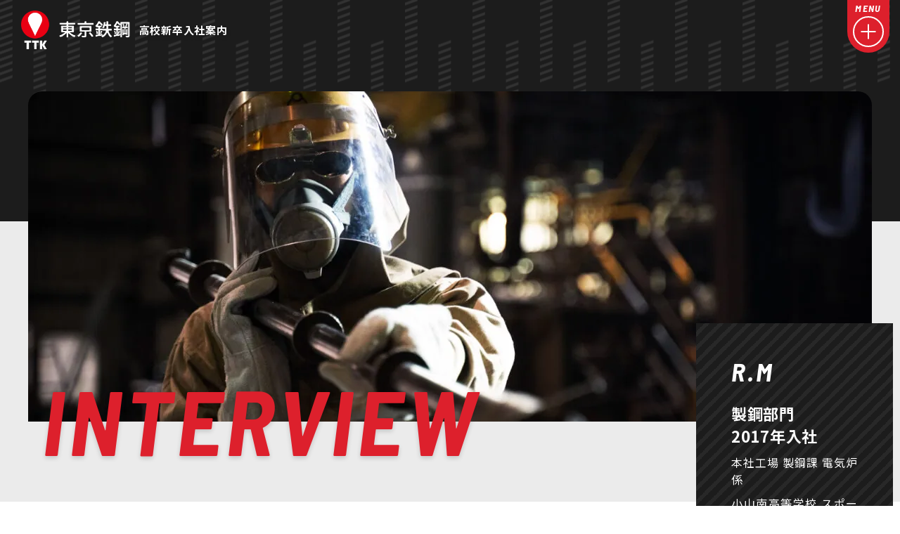

--- FILE ---
content_type: text/html; charset=UTF-8
request_url: https://tokyotekko-saiyo.biz/high-school/interview/200/
body_size: 7143
content:
<!DOCTYPE html>
<html lang="ja" prefix="og: http://ogp.me/ns#">

<head>
  <!-- Global site tag (gtag.js) - Google Analytics -->
<script async src="https://www.googletagmanager.com/gtag/js?id=UA-145404242-1"></script>
<script>
  window.dataLayer = window.dataLayer || [];
  function gtag(){dataLayer.push(arguments);}
  gtag('js', new Date());

  gtag('config', 'UA-145404242-1');
</script>
<title>R.M &#8211; 東京鉄鋼 高校新卒入社案内</title>
<meta property="og:type" content="article">
<meta property="og:url" content="https://tokyotekko-saiyo.biz/high-school/interview/200/">
<meta property="og:site_name" content="東京鉄鋼 高校新卒入社案内">
<meta property="og:title" content="R.M &#8211; 東京鉄鋼 高校新卒入社案内">
<meta property="og:description" content="">
<meta property="og:image" content="https://tokyotekko-saiyo.biz/high-school/wp-content/uploads/2020/07/honsya_RM_D_003.jpg">
<meta property="og:locale" content="ja_JP">
<meta property="fb:app_id" content="">
<meta name="twitter:card" content="summary_large_image">
<link rel='dns-prefetch' href='//ajax.googleapis.com' />
<link rel='dns-prefetch' href='//fonts.googleapis.com' />
<link rel='dns-prefetch' href='//s.w.org' />
<link rel="preload" as="style" href="https://fonts.googleapis.com/css2?family=Barlow+Semi+Condensed%3Aital%2Cwght%400%2C600%3B0%2C700%3B1%2C600%3B1%2C700&#038;display=swap&#038;ver=5.4.18" media="all" onload="this.onload=null;this.rel='stylesheet'" />
<link rel="preload" as="style" href="https://fonts.googleapis.com/css2?family=Noto+Sans+JP%3Awght%40400%3B700&#038;display=swap&#038;ver=5.4.18" media="all" onload="this.onload=null;this.rel='stylesheet'" />
<link rel='stylesheet' id='aw-style-css'  href='https://tokyotekko-saiyo.biz/high-school/wp-content/themes/tokyotekko-hs-renewal/css/style.css?ver=5.4.18' type='text/css' media='all' />
<meta charset="UTF-8"><meta name="viewport" content="width=device-width, initial-scale=1"><meta name="format-detection" content="telephone=no"><link rel="canonical" href="https://tokyotekko-saiyo.biz/high-school/interview/200/" /><meta name="description" content=""><style type="text/css">
.no-js .native-lazyload-js-fallback {
	display: none;
}
</style>
		
  <link rel="apple-touch-icon" sizes="180x180" href="https://tokyotekko-saiyo.biz/high-school/wp-content/themes/tokyotekko-hs-renewal/favicon/apple-touch-icon.png">
  <link rel="icon" type="image/png" sizes="32x32" href="https://tokyotekko-saiyo.biz/high-school/wp-content/themes/tokyotekko-hs-renewal/favicon/favicon-32x32.png">
  <link rel="icon" type="image/png" sizes="16x16" href="https://tokyotekko-saiyo.biz/high-school/wp-content/themes/tokyotekko-hs-renewal/favicon/favicon-16x16.png">
  <link rel="manifest" href="https://tokyotekko-saiyo.biz/high-school/wp-content/themes/tokyotekko-hs-renewal/favicon/site.webmanifest">
  <link rel="mask-icon" href="/safari-pinned-tab.svg" color="#ffffff">
  <meta name="msapplication-TileColor" content="#ffffff">
  <meta name="theme-color" content="#ffffff">
  <script async src="https://cdn.jsdelivr.net/npm/pwacompat@2.0.6/pwacompat.min.js" integrity="sha384-GOaSLecPIMCJksN83HLuYf9FToOiQ2Df0+0ntv7ey8zjUHESXhthwvq9hXAZTifA" crossorigin="anonymous"></script>
</head>

<body class="interview-template-default single single-interview postid-200">
  <div class="loader">
    <div class="loader__icon">Loading...</div>
  </div>
  <header class="header">
    <div class="header__body">
      <a href="https://tokyotekko-saiyo.biz/high-school" class="header__logo"><img src="https://tokyotekko-saiyo.biz/high-school/wp-content/themes/tokyotekko-hs-renewal/images/logo_wt.png" alt="ロゴマーク" class="header__img"><span class="header__logotxt">高校新卒入社案内</span></a>
      <nav class="header__nav gnav" id="gnav">
        <ul class="gnav-list">
          <li class="gnav-list__item"><a href="https://tokyotekko-saiyo.biz/high-school/" class="gnav-list__link"><span class="gnav-list__en">TOP</span>トップ</a></li>
          <li class="gnav-list__item"><a href="https://tokyotekko-saiyo.biz/high-school/about/" class="gnav-list__link"><span class="gnav-list__en">ABOUT</span>東京鉄鋼とは</a>
            <span class="gnav-list__trigger"></span>
            <div class="ac-menu">
              <ul class="ac-menu__list">
                <li class="ac-menu__item"><a href="https://tokyotekko-saiyo.biz/high-school/about/company" class="ac-menu__link">会社情報</a></li>
                <li class="ac-menu__item"><a href="https://tokyotekko-saiyo.biz/high-school/about/data" class="ac-menu__link">数字で見る東京鉄鋼</a></li>
                <li class="ac-menu__item"><a href="https://tokyotekko-saiyo.biz/high-school/about/benefits" class="ac-menu__link">制度・環境</a></li>
              </ul>
            </div>
          </li>
          <li class="gnav-list__item"><a href="https://tokyotekko-saiyo.biz/high-school/#message" class="gnav-list__link"><span class="gnav-list__en">MESSAGE</span>先生・保護者の皆様へ</a></li>
          <!--
          <li class="gnav-list__item"><a href="" class="gnav-list__link"><span class="gnav-list__en">MESSAGE</span>先生・保護者の皆様へ</a>
            <span class="gnav-list__trigger"></span>
            <div class="ac-menu">
              <ul class="ac-menu__list">
                <li class="ac-menu__item"><a href="" class="ac-menu__link">本社工場</a></li>
                <li class="ac-menu__item"><a href="" class="ac-menu__link">八戸工場</a></li>
              </ul>
            </div>
          </li>
-->
          <li class="gnav-list__item"><a href="https://tokyotekko-saiyo.biz/high-school/works/" class="gnav-list__link"><span class="gnav-list__en">WORKS</span>職種紹介</a></li>
          <li class="gnav-list__item"><a href="https://tokyotekko-saiyo.biz/high-school/interview/" class="gnav-list__link"><span class="gnav-list__en">INTERVIEW</span>インタビュー</a></li>
          <li class="gnav-list__item"><a href="https://tokyotekko-saiyo.biz/high-school/recruit/" class="gnav-list__link"><span class="gnav-list__en">RECRUIT</span>採用の流れ</a></li>
          <li class="gnav-list__item"><a href="http://line.me/R/msg/text/?東京鉄鋼 高校新卒入社案内 https://tokyotekko-saiyo.biz/" class="header__line line-btn" target="_blank" onclick="gtag('event', 'クリック', {'event_category': 'シェア', 'event_label': '', 'value': '0'});">シェアする</a></li>
        </ul>
      </nav>
    </div>
    <div class="header__btn menu-btn" id="menu-btn">
      <span class="menu-btn__txt">MENU</span>
      <span class="menu-btn__circle"></span>
    </div>
    <div class="header__bg" id="bg"></div>
  </header>


<main class="main main--page">
  <!--
HERO
-->
    <section class="hero hero--sub hero--interview lazy-sub" delay="1200">
    <div class="container container--wide">
      <div class="hero__subimg">
        <img loding="lazy" src="https://tokyotekko-saiyo.biz/high-school/wp-content/uploads/2020/07/honsya_RM_A_035-1.jpg" alt="R.M" width="1200" height="700" class="interview-card__copy-img">
      </div>
      <h1 class="hero-title hero-title--simple ">
        <span class="hero-title-en interview-page-title">INTERVIEW</span>
      </h1>
      <div class="interview-hero">
        <h2 class="interview-hero__title">
          R.M        </h2>
                <span class="interview-hero__works">
          製鋼部門</span>
                <span class="interview-hero__year">
          2017年入社</span>
        <span class="interview-hero__position">
          本社工場 製鋼課 電気炉係</span>
        <span class="interview-hero__position">
          </span>
                <span class="interview-hero__school">
          小山南高等学校 スポーツ科&nbsp;卒業</span>
              </div>
    </div>
  </section>

  
  <div class="single-interview-wrap post-type-page">
    <div class="interview-section">
            <section class="interview-section__item lazy-sub" delay="1000">
        <div class="container container--wide">
          <div class="interview-section__contents">
            <div class="interview-section__txtwrap">
              <h2 class="interview-section__title">仕事内容</h2>
<p>私は製鋼課の中でも「炉前」と呼ばれる班に所属しています。原料のスクラップを電気炉で溶解する工程を担う班です。作業は「カッティング」「操作盤」「傾動」の3種類あり、交代で担当。「カッティング」は、「湯」と呼ばれる溶けたスクラップに、ランスパイプという道具で酸素を吹き込みます。「操作盤」は湯の成分を確認し、カッティング担当に何を吹き込むか指示。「傾動」は、高精度な成分調整のために炉の湯を取鍋に注ぐ作業です。</p>
            </div>
                        <div class="interview-section__imgwrap">
              <img class="interview-section__img" loding="lazy" src="https://tokyotekko-saiyo.biz/high-school/wp-content/uploads/2020/07/honsya_RM_B-1_009-1.jpg" width="680" height="400" alt="R.M">
            </div>
                      </div>
        </div>
      </section>
            <section class="interview-section__item lazy-sub" delay="1000">
        <div class="container container--wide">
          <div class="interview-section__contents">
            <div class="interview-section__txtwrap">
              <h2 class="interview-section__title">仕事の辛いところ</h2>
<p>溶けたスクラップに酸素を吹き込むランスパイプ。パイプの中には酸素が流れているのですが、かなりの重量です。最初は両手でないと持ち上げられなかったですし、しばらく筋肉痛が続きました。私は2ヶ月くらい経ってようやく片手で持ち上げられるように。あと辛いのは暑さです。操作盤の部屋にはエアコンがありますが、カッティングや傾動は電気炉のすぐそばでの作業。夏はとにかく水分補給をして、熱中症にならないように気をつけています。</p>
<h2 class="interview-section__title">仕事の面白いところ</h2>
<p>「操作盤」は、みんなが面白いと言う作業。溶けたスクラップに含まれる酸素と炭素の量を整える、重要な作業です。溶けたスクラップからバチバチと強い火花があがれば、炭素が多く含まれている状態。多すぎれば酸素を吹き込んでもらい、炭素の含有量を下げます。かといって酸素が多すぎても別工程の班が困ってしまうので、丁度良い塩梅にしなければいけません。制限時間もあるので焦りますが、完遂できると面白いです。</p>
            </div>
                        <div class="interview-section__imgwrap">
              <img class="interview-section__img" loding="lazy" src="https://tokyotekko-saiyo.biz/high-school/wp-content/uploads/2020/07/honsya_RM_B-2_001.jpg" width="680" height="400" alt="R.M">
            </div>
                      </div>
        </div>
      </section>
            <section class="interview-section__item lazy-sub" delay="1000">
        <div class="container container--wide">
          <div class="interview-section__contents">
            <div class="interview-section__txtwrap">
              <h2 class="interview-section__title">先輩として</h2>
<p>新入社員のころは、業務に関して何もわからない状態でした。不安もありましたが、毎日話しかけてくれ、色々教えてくれる先輩がいたので、成長してこられたと思います。だから私も、後輩が理解して出来るようになるまで何度でも教えたいです。私自身、操作盤の作業は最近任せてもらえるようになったばかり。後輩に教えられるよう、しっかり習得したいと思います。</p>
<h2 class="interview-section__title">入社後のギャップ</h2>
<p>炉前の作業は暑いと入社前から言われていたのですが、実際に体験して驚きました。私は高校時代カヌー部だったので、毎日強い日差しに照らされ、暑さには強いつもりでしたが想像を超えていました。暑さの種類がちょっと違います。夏場は熱中症の危険があるので、慣れても気を抜かない方が良いです。更衣室や操作盤の部屋など、エアコンのある涼しい場所もありますので、休憩をとりつつ頑張りましょう。</p>
            </div>
                        <div class="interview-section__imgwrap">
              <img class="interview-section__img" loding="lazy" src="https://tokyotekko-saiyo.biz/high-school/wp-content/uploads/2020/07/honsya_RM_B-3_036.jpg" width="680" height="400" alt="R.M">
            </div>
                      </div>
        </div>
      </section>
            <section class="interview-section__item lazy-sub" delay="1000">
        <div class="container container--wide">
          <div class="interview-section__contents">
            <div class="interview-section__txtwrap">
              <h2 class="interview-section__title">東京鉄鋼に入社した理由</h2>
<p>私は就職先を選ぶ際、3つの会社から東京鉄鋼を選びました。比較する基準としては「自宅からの距離」「会社の安定性」「労働組合があるか」「基本給」「仕事内容」ですね。総合的に見て東京鉄鋼が一番イイと、面接を受けに行きました。もし就職活動で悩んだら、他と比べたり、何がゆずれないか考えてみたりすると良いと思います。人によって決め手は違うと思いますが、参考になったら嬉しいです。</p>
<h2 class="interview-section__title">所属する部署の特徴</h2>
<p>うちの班は作業長を含めて6人。若手は22歳の私と、2つ年下の後輩、中途入社の25歳。3人の先輩や上司は30～40代。少し年が離れていますが、みんな明るくて話しかけやすいです。質問すれば教えてくれますし、私が理解するのが遅くても、怒ったりしません。ちゃんと理解するまで教えてくれるので、怖くて聞けないとか、そういうことはなかったです。年の離れた人と接するのは緊張するかもしれませんが、絶対慣れます。安心してください。</p>
            </div>
                        <div class="interview-section__imgwrap">
              <img class="interview-section__img" loding="lazy" src="https://tokyotekko-saiyo.biz/high-school/wp-content/uploads/2020/07/honsya_RM_B-4_019.jpg" width="680" height="400" alt="R.M">
            </div>
                      </div>
        </div>
      </section>
          </div>
        <section class="works-btn lazy-sub" delay="1000">
      <div class="container">
        <a href="https://tokyotekko-saiyo.biz/high-school/works/headoffice-steelmaking" class="works-btn__link">
          <img src="https://tokyotekko-saiyo.biz/high-school/wp-content/themes/tokyotekko-hs-renewal/images/button_works.jpg" class="works-btn__bg">
          <h1 class="works-btn__title"><span>About
              steelmaking</span>
            製鋼部門とは？</h1>
        </a>
      </div>
    </section>



        <section class="schedule lazy-sub" delay="1000">
      <div class="container">
        <h2 class="schedule__title">1-day schedule</h2>
        <p class="schedule__copy">３交替制で1 直・2 直・3 直のシフトがあります。</p>
        <ul class="schedule__list">
          <li class="schedule__item schedule-box">
            <h3 class="schedule-box__title">1直</h3>
            <dl class="schedule-box__list">

                            <dt>
                <span>
                  7:30</span></dt>
              <dd>
                始業<br>片付け、掃除、操業中には出来ない所の整理やメンテナンスなどをします。1直はそれほど忙しくはありません。              </dd>
                            <dt>
                <span>
                  15:30</span></dt>
              <dd>
                終業<br>1直は明るい時間に退社。交替制なので、基本、残業はありません。              </dd>
                          </dl>
          </li>
                    <li class="schedule__item schedule-box">
            <h3 class="schedule-box__title">2直</h3>
            <dl class="schedule-box__list">

                            <dt><span>
                  15:30</span></dt>
              <dd>
                始業<br>操業準備、各設備の点検、重要な場所の清掃。これらが終了後に食事も摂ります。<br>操業開始。              </dd>
                            <dt><span>
                  23:30</span></dt>
              <dd>
                終業<br>日付が変わる前に退社。              </dd>
                          </dl>
          </li>
          <li class="schedule__item schedule-box">
            <h3 class="schedule-box__title">3直</h3>
            <dl class="schedule-box__list">

                            <dt><span>
                  23:30</span></dt>
              <dd>
                始業<br>3直はフル操業なので忙しいですが、日中よりは涼しいですね。<br><p>操業終了。<br>後片付けと掃除をします。</p>              </dd>
                            <dt><span>
                  7:30</span></dt>
              <dd>
                終業<br>朝、退社。仕事に慣れてきて元気だとこのまま友達と遊ぶことも。              </dd>
                          </dl>
          </li>
                  </ul>
      </div>
    </section>
        <div class="interview-footimg">
      <div class="container container--wide lazy-sub" delay="1000">
        <img loding="lazy" src="https://tokyotekko-saiyo.biz/high-school/wp-content/uploads/2020/07/honsya_RM_C_043.jpg" alt="R.M" width="1200" height="577">
      </div>
    </div>

        <section class="other-interview">
      <div class="container container--wide lazy-sub" delay="1000">
        <h2 class="other-interview__title">other INTERVIEW</h2>
        <p class="other-interview__copy">他のインタビューを見る</p>
        <div class="lazy-left" delay="1000">
          <div class="interview-slider" id="interview-slider">
                        <article class="interview-card">
              <a href="https://tokyotekko-saiyo.biz/high-school/interview/244/" class="interview-card__link">
                <div class="interview-card__thumbnail">
                  <img width="640" height="640" src="https://tokyotekko-saiyo.biz/high-school/wp-content/plugins/native-lazyload/assets/images/placeholder.svg" class="interview-card__image wp-post-image native-lazyload-js-fallback" alt="" loading="lazy" data-src="https://tokyotekko-saiyo.biz/high-school/wp-content/uploads/2020/07/hachi_YI_D_392A8574.jpg" data-srcset="https://tokyotekko-saiyo.biz/high-school/wp-content/uploads/2020/07/hachi_YI_D_392A8574.jpg 640w, https://tokyotekko-saiyo.biz/high-school/wp-content/uploads/2020/07/hachi_YI_D_392A8574-300x300.jpg 300w, https://tokyotekko-saiyo.biz/high-school/wp-content/uploads/2020/07/hachi_YI_D_392A8574-150x150.jpg 150w" data-sizes="(max-width: 640px) 100vw, 640px" />                </div>
                <div class="interview-card__contents">
                  <h1 class="interview-card__name">
                    Y.I                  </h1>
                  <div class="interview-card__txtwrap">
                                        <span class="interview-card__job">
                      リサイクル部門</span>
                                        <span class="interview-card__year">
                      2008年入社</span>
                  </div>
                </div>
              </a>
                            <span class="interview-card__factory">
                八戸工場</span>
                          </article>
                        <article class="interview-card">
              <a href="https://tokyotekko-saiyo.biz/high-school/interview/202/" class="interview-card__link">
                <div class="interview-card__thumbnail">
                  <img width="640" height="640" src="https://tokyotekko-saiyo.biz/high-school/wp-content/plugins/native-lazyload/assets/images/placeholder.svg" class="interview-card__image wp-post-image native-lazyload-js-fallback" alt="" loading="lazy" data-src="https://tokyotekko-saiyo.biz/high-school/wp-content/uploads/2020/07/honsya_KS_D_065.jpg" data-srcset="https://tokyotekko-saiyo.biz/high-school/wp-content/uploads/2020/07/honsya_KS_D_065.jpg 640w, https://tokyotekko-saiyo.biz/high-school/wp-content/uploads/2020/07/honsya_KS_D_065-300x300.jpg 300w, https://tokyotekko-saiyo.biz/high-school/wp-content/uploads/2020/07/honsya_KS_D_065-150x150.jpg 150w" data-sizes="(max-width: 640px) 100vw, 640px" />                </div>
                <div class="interview-card__contents">
                  <h1 class="interview-card__name">
                    K.S                  </h1>
                  <div class="interview-card__txtwrap">
                                        <span class="interview-card__job">
                      圧延部門</span>
                                        <span class="interview-card__year">
                      2012年入社</span>
                  </div>
                </div>
              </a>
                            <span class="interview-card__factory">
                本社工場</span>
                          </article>
                        <article class="interview-card">
              <a href="https://tokyotekko-saiyo.biz/high-school/interview/203/" class="interview-card__link">
                <div class="interview-card__thumbnail">
                  <img width="640" height="640" src="https://tokyotekko-saiyo.biz/high-school/wp-content/plugins/native-lazyload/assets/images/placeholder.svg" class="interview-card__image wp-post-image native-lazyload-js-fallback" alt="" loading="lazy" data-src="https://tokyotekko-saiyo.biz/high-school/wp-content/uploads/2020/07/honsha_YT_D_097.jpg" data-srcset="https://tokyotekko-saiyo.biz/high-school/wp-content/uploads/2020/07/honsha_YT_D_097.jpg 640w, https://tokyotekko-saiyo.biz/high-school/wp-content/uploads/2020/07/honsha_YT_D_097-300x300.jpg 300w, https://tokyotekko-saiyo.biz/high-school/wp-content/uploads/2020/07/honsha_YT_D_097-150x150.jpg 150w" data-sizes="(max-width: 640px) 100vw, 640px" />                </div>
                <div class="interview-card__contents">
                  <h1 class="interview-card__name">
                    Y.T                  </h1>
                  <div class="interview-card__txtwrap">
                                        <span class="interview-card__job">
                      保全部門</span>
                                        <span class="interview-card__year">
                      2017年入社</span>
                  </div>
                </div>
              </a>
                            <span class="interview-card__factory">
                本社工場</span>
                          </article>
                        <article class="interview-card">
              <a href="https://tokyotekko-saiyo.biz/high-school/interview/131/" class="interview-card__link">
                <div class="interview-card__thumbnail">
                  <img width="640" height="640" src="https://tokyotekko-saiyo.biz/high-school/wp-content/plugins/native-lazyload/assets/images/placeholder.svg" class="interview-card__image wp-post-image native-lazyload-js-fallback" alt="" loading="lazy" data-src="https://tokyotekko-saiyo.biz/high-school/wp-content/uploads/2020/07/honsya_MU_D_004.jpg" data-srcset="https://tokyotekko-saiyo.biz/high-school/wp-content/uploads/2020/07/honsya_MU_D_004.jpg 640w, https://tokyotekko-saiyo.biz/high-school/wp-content/uploads/2020/07/honsya_MU_D_004-300x300.jpg 300w, https://tokyotekko-saiyo.biz/high-school/wp-content/uploads/2020/07/honsya_MU_D_004-150x150.jpg 150w" data-sizes="(max-width: 640px) 100vw, 640px" />                </div>
                <div class="interview-card__contents">
                  <h1 class="interview-card__name">
                    M.U                  </h1>
                  <div class="interview-card__txtwrap">
                                        <span class="interview-card__job">
                      製鋼部門</span>
                                        <span class="interview-card__year">
                      2010年入社</span>
                  </div>
                </div>
              </a>
                            <span class="interview-card__factory">
                本社工場</span>
                          </article>
                        <article class="interview-card">
              <a href="https://tokyotekko-saiyo.biz/high-school/interview/199/" class="interview-card__link">
                <div class="interview-card__thumbnail">
                  <img width="640" height="640" src="https://tokyotekko-saiyo.biz/high-school/wp-content/plugins/native-lazyload/assets/images/placeholder.svg" class="interview-card__image wp-post-image native-lazyload-js-fallback" alt="" loading="lazy" data-src="https://tokyotekko-saiyo.biz/high-school/wp-content/uploads/2020/07/honshya_HY_D_053.jpg" data-srcset="https://tokyotekko-saiyo.biz/high-school/wp-content/uploads/2020/07/honshya_HY_D_053.jpg 640w, https://tokyotekko-saiyo.biz/high-school/wp-content/uploads/2020/07/honshya_HY_D_053-300x300.jpg 300w, https://tokyotekko-saiyo.biz/high-school/wp-content/uploads/2020/07/honshya_HY_D_053-150x150.jpg 150w" data-sizes="(max-width: 640px) 100vw, 640px" />                </div>
                <div class="interview-card__contents">
                  <h1 class="interview-card__name">
                    H.Y                  </h1>
                  <div class="interview-card__txtwrap">
                                        <span class="interview-card__job">
                      保全部門</span>
                                        <span class="interview-card__year">
                      2015年入社</span>
                  </div>
                </div>
              </a>
                            <span class="interview-card__factory">
                本社工場</span>
                          </article>
                        <article class="interview-card">
              <a href="https://tokyotekko-saiyo.biz/high-school/interview/240/" class="interview-card__link">
                <div class="interview-card__thumbnail">
                  <img width="640" height="640" src="https://tokyotekko-saiyo.biz/high-school/wp-content/plugins/native-lazyload/assets/images/placeholder.svg" class="interview-card__image wp-post-image native-lazyload-js-fallback" alt="" loading="lazy" data-src="https://tokyotekko-saiyo.biz/high-school/wp-content/uploads/2020/07/hachi_TS_D_392A7859.jpg" data-srcset="https://tokyotekko-saiyo.biz/high-school/wp-content/uploads/2020/07/hachi_TS_D_392A7859.jpg 640w, https://tokyotekko-saiyo.biz/high-school/wp-content/uploads/2020/07/hachi_TS_D_392A7859-300x300.jpg 300w, https://tokyotekko-saiyo.biz/high-school/wp-content/uploads/2020/07/hachi_TS_D_392A7859-150x150.jpg 150w" data-sizes="(max-width: 640px) 100vw, 640px" />                </div>
                <div class="interview-card__contents">
                  <h1 class="interview-card__name">
                    T.S                  </h1>
                  <div class="interview-card__txtwrap">
                                        <span class="interview-card__job">
                      保全部門</span>
                                        <span class="interview-card__year">
                      2017年入社</span>
                  </div>
                </div>
              </a>
                            <span class="interview-card__factory">
                八戸工場</span>
                          </article>
                      </div>
        </div>
        <div class="section__footer section__footer--btn-center">
          <a href="https://tokyotekko-saiyo.biz/high-school/interview/" class="btn btn--wt">BACK TO LIST</a>
        </div>
      </div>
    </section>
    


  </div>

  <!-----パンくず----->
  <div class="breadcrumb">
    <ul class="breadcrumb-list" itemscope itemtype="https://schema.org/BreadcrumbList">
<li class="breadcrumb-list__item" itemscope itemprop="itemListElement" itemtype="https://schema.org/ListItem"><a class="breadcrumb-list__link" itemtype="https://schema.org/Thing" itemprop="item" href="https://tokyotekko-saiyo.biz/high-school/"><span itemprop="name">HOME</span></a></li>
<li class="breadcrumb-list__item" itemscope itemprop="itemListElement" itemtype="https://schema.org/ListItem"><span class="breadcrumb-list__sep"></span><a class="breadcrumb-list__link" itemtype="https://schema.org/Thing" itemprop="item" href="https://tokyotekko-saiyo.biz/high-school/interview/"><span itemprop="name">インタビュー</span></a></li>
<li class="breadcrumb-list__item" itemscope itemprop="itemListElement" itemtype="https://schema.org/ListItem"><span class="breadcrumb-list__sep"></span><a class="breadcrumb-list__link" itemtype="https://schema.org/Thing" itemprop="item" href="https://tokyotekko-saiyo.biz/high-school/interview/200/"><span itemprop="name">R.M</span></a></li>
</ul>
  </div>
  <!-----パンくずここまで----->
</main>

<footer class="section section--footer footer">
  <div class="footer__recruit">
    <div class="container container--wide">
      <a class="footer-recruit lazy-top" delay="1200" href="https://tokyotekko-saiyo.biz/high-school/recruit/">
        <span class="footer-recruit__en">RECRUIT</span><span class="footer-recruit__ja">採用の流れ</span>
      </a>
    </div>
  </div>
  <a id="scroller" class="page-top" href="#">PAGE TOP</a>
  <div class="footer__other">
    <div class="container container--wide other">
      <ul class="other__item footer-list">
        <li class="footer-list__item"><a href="https://tokyotekko-saiyo.biz/high-school/sitemap/" class="footer-list__link">サイトマップ</a></li>
        <li class="footer-list__item"><a href="http://www.tokyotekko.co.jp/ja/index.html" class="footer-list__link window" target="_blank">コーポレートサイト</a></li>
        <li class="footer-list__item footer-list__item--line"><a href="http://line.me/R/msg/text/?東京鉄鋼 高校新卒入社案内 https://tokyotekko-saiyo.biz/" class="line-btn" target="_blank" onclick="gtag('event', 'クリック', {'event_category': 'シェア', 'event_label': '', 'value': '0'});">シェアする</a></li>
      </ul>
      <div class="other__item"><a href="https://tokyotekko-saiyo.biz/high-school" class="other__link"><img src="https://tokyotekko-saiyo.biz/high-school/wp-content/themes/tokyotekko-hs-renewal/images/logo_bk.png" alt="ロゴマーク" class="other__logo"></a></div>
      <p class="other__item"><span class="other__copyright">&copy; 2020 Tokyotekko co.,ltd.</span></p>
    </div>
  </div>
</footer>


<script type="text/javascript">
( function() {
	var nativeLazyloadInitialize = function() {
		var lazyElements, script;
		if ( 'loading' in HTMLImageElement.prototype ) {
			lazyElements = [].slice.call( document.querySelectorAll( '.native-lazyload-js-fallback' ) );
			lazyElements.forEach( function( element ) {
				if ( ! element.dataset.src ) {
					return;
				}
				element.src = element.dataset.src;
				delete element.dataset.src;
				if ( element.dataset.srcset ) {
					element.srcset = element.dataset.srcset;
					delete element.dataset.srcset;
				}
				if ( element.dataset.sizes ) {
					element.sizes = element.dataset.sizes;
					delete element.dataset.sizes;
				}
				element.classList.remove( 'native-lazyload-js-fallback' );
			} );
		} else if ( ! document.querySelector( 'script#native-lazyload-fallback' ) ) {
			script = document.createElement( 'script' );
			script.id = 'native-lazyload-fallback';
			script.type = 'text/javascript';
			script.src = 'https://tokyotekko-saiyo.biz/high-school/wp-content/plugins/native-lazyload/assets/js/lazyload.js';
			script.defer = true;
			document.body.appendChild( script );
		}
	};
	if ( document.readyState === 'complete' || document.readyState === 'interactive' ) {
		nativeLazyloadInitialize();
	} else {
		window.addEventListener( 'DOMContentLoaded', nativeLazyloadInitialize );
	}
}() );
</script>
		<script type='text/javascript' src='https://ajax.googleapis.com/ajax/libs/jquery/3.1.1/jquery.min.js'></script>
<script type='text/javascript' src='https://tokyotekko-saiyo.biz/high-school/wp-content/themes/tokyotekko-hs-renewal/js/jquery.magnific-popup.min.js'></script>
<script type='text/javascript' src='https://tokyotekko-saiyo.biz/high-school/wp-content/themes/tokyotekko-hs-renewal/js/jquery.inview.min.js'></script>
<script type='text/javascript' src='https://tokyotekko-saiyo.biz/high-school/wp-content/themes/tokyotekko-hs-renewal/js/slick.min.js'></script>
<script type='text/javascript' src='https://tokyotekko-saiyo.biz/high-school/wp-content/themes/tokyotekko-hs-renewal/js/underscore-min.js'></script>
<script type='text/javascript' src='https://tokyotekko-saiyo.biz/high-school/wp-content/themes/tokyotekko-hs-renewal/js/ofi.min.js'></script>
<script type='text/javascript' src='https://tokyotekko-saiyo.biz/high-school/wp-content/themes/tokyotekko-hs-renewal/js/scripts.js'></script>
</body>

</html>


--- FILE ---
content_type: text/css
request_url: https://tokyotekko-saiyo.biz/high-school/wp-content/themes/tokyotekko-hs-renewal/css/style.css?ver=5.4.18
body_size: 25544
content:
@charset "UTF-8";
/*! sanitize.css v3.0.0 | CC0 1.0 Public Domain | github.com/10up/sanitize.css */
/*
 * Normalization
 */
audio:not([controls]) {
  display: none;
  /* Chrome 44-, iOS 8+, Safari 9+ */ }

button {
  overflow: visible;
  /* Internet Explorer 11- */
  -webkit-appearance: button;
  /* iOS 8+ */ }

details {
  display: block;
  /* Edge 12+, Firefox 40+, Internet Explorer 11-, Windows Phone 8.1+ */ }

html {
  /* Edge 12+, Internet Explorer 11- */
  overflow-y: scroll;
  /* All browsers without overlaying scrollbars */
  -webkit-text-size-adjust: 100%;
  /* iOS 8+ */ }

input {
  -webkit-border-radius: 0; }

input[type="button"],
input[type="reset"],
input[type="submit"] {
  -webkit-appearance: button;
  /* iOS 8+ */ }

input[type="search"] {
  -webkit-appearance: textfield;
  /* Chrome 45+, Safari 9+ */ }

input[type="search"]::-webkit-search-cancel-button,
input[type="search"]::-webkit-search-decoration {
  -webkit-appearance: none;
  /* Chrome 45+, Safari 9+ */ }

main {
  display: block;
  /* Android 4.3-, Internet Explorer 11-, Windows Phone 8.1+ */ }

pre {
  overflow: auto;
  /* Internet Explorer 11- */ }

progress {
  display: inline-block;
  /* Internet Explorer 11-, Windows Phone 8.1+ */ }

small {
  font-size: 75%;
  /* All browsers */ }

summary {
  display: block;
  /* Firefox 40+, Internet Explorer 11-, Windows Phone 8.1+ */ }

svg:not(:root) {
  overflow: hidden;
  /* Internet Explorer 11- */ }

template {
  display: none;
  /* Android 4.3-, Internet Explorer 11-, iOS 7-, Safari 7-, Windows Phone 8.1+ */ }

textarea {
  overflow: auto;
  /* Edge 12+, Internet Explorer 11- */ }

[hidden] {
  display: none;
  /* Internet Explorer 10- */ }

/*
 * Universal inheritance
 */
*,
:before,
:after {
  -webkit-box-sizing: inherit;
  box-sizing: inherit; }

* {
  font-size: inherit;
  line-height: inherit; }

:before,
:after {
  text-decoration: inherit;
  vertical-align: inherit; }

/*
 * Opinionated defaults
 */
/* specify the border style and width of all elements */
*,
:before,
:after {
  border-style: solid;
  border-width: 0; }

/* specify the core styles of all elements */
* {
  background-repeat: no-repeat;
  margin: 0;
  padding: 0; }

/* specify the root styles of the document */
:root {
  background-color: #ffffff;
  -webkit-box-sizing: border-box;
  box-sizing: border-box;
  color: #000000;
  cursor: default;
  font: 100%/1.5 sans-serif;
  text-rendering: optimizeLegibility; }

/* specify the text decoration of anchors */
a {
  text-decoration: none; }

/* specify the alignment of media elements */
audio,
canvas,
iframe,
img,
svg,
video {
  vertical-align: middle; }

/* specify the background color of form elements */
button,
input,
select,
textarea {
  background-color: transparent; }

/* specify the inherited color and font of form elements */
button,
input,
select,
textarea {
  color: inherit;
  font-family: inherit;
  font-style: inherit;
  font-weight: inherit; }

/* specify the minimum height of form elements */
button,
[type="button"],
[type="date"],
[type="datetime"],
[type="datetime-local"],
[type="email"],
[type="month"],
[type="number"],
[type="password"],
[type="reset"],
[type="search"],
[type="submit"],
[type="tel"],
[type="text"],
[type="time"],
[type="url"],
[type="week"],
select,
textarea {
  min-height: 1.5em; }

/* specify the font family of code elements */
code,
kbd,
pre,
samp {
  font-family: monospace, monospace; }

/* specify the list style of nav lists */
nav ol,
nav ul {
  list-style: none; }

/* specify the standard appearance of selects */
select {
  -moz-appearance: none;
  /* Firefox 40+ */
  -webkit-appearance: none; }

select::-ms-expand {
  display: none;
  /* Edge 12+, Internet Explorer 11- */ }

select::-ms-value {
  color: currentColor;
  /* Edge 12+, Internet Explorer 11- */ }

/* specify the border styling of tables */
table {
  border-collapse: collapse;
  border-spacing: 0; }

/* specify the resizability of textareas */
textarea {
  resize: vertical; }

/* specify the background color, font color, and drop shadow of text selections */
::-moz-selection {
  background-color: #b3d4fc;
  /* required when declaring ::selection */
  color: #4c2b03;
  text-shadow: none; }

::selection {
  background-color: #b3d4fc;
  /* required when declaring ::selection */
  color: #4c2b03;
  text-shadow: none; }

/* specify the progress cursor of updating elements */
[aria-busy="true"] {
  cursor: progress; }

/* specify the pointer cursor of trigger elements */
[aria-controls] {
  cursor: pointer; }

/* specify the unstyled cursor of disabled, not-editable, or otherwise inoperable elements */
[aria-disabled] {
  cursor: default; }

/* specify the style of visually hidden yet accessible elements */
[hidden][aria-hidden="false"] {
  clip: rect(0 0 0 0);
  display: inherit;
  position: absolute; }

[hidden][aria-hidden="false"]:focus {
  clip: auto; }

/*# sourceMappingURL=sanitize.css.map */
.row {
  display: -webkit-box;
  display: -ms-flexbox;
  display: flex;
  -ms-flex-wrap: wrap;
  flex-wrap: wrap; }
  .row__item {
    width: 100%; }
    .row__item--mobile-1 {
      width: 8.33333%; }
    .row__item--mobile-2 {
      width: 16.66667%; }
    .row__item--mobile-3 {
      width: 25%; }
    .row__item--mobile-4 {
      width: 33.33333%; }
    .row__item--mobile-5 {
      width: 41.66667%; }
    .row__item--mobile-6 {
      width: 50%; }
    .row__item--mobile-7 {
      width: 58.33333%; }
    .row__item--mobile-8 {
      width: 66.66667%; }
    .row__item--mobile-9 {
      width: 75%; }
    .row__item--mobile-10 {
      width: 83.33333%; }
    .row__item--mobile-11 {
      width: 91.66667%; }
    .row__item--mobile-12 {
      width: 100%; }
    .row__item--mobile-fifth {
      width: 20%; }
    @media screen and (min-width: 768px) {
      .row__item--tablet-1 {
        width: 8.33333%; } }
    @media screen and (min-width: 768px) {
      .row__item--tablet-2 {
        width: 16.66667%; } }
    @media screen and (min-width: 768px) {
      .row__item--tablet-3 {
        width: 25%; } }
    @media screen and (min-width: 768px) {
      .row__item--tablet-4 {
        width: 33.33333%; } }
    @media screen and (min-width: 768px) {
      .row__item--tablet-5 {
        width: 41.66667%; } }
    @media screen and (min-width: 768px) {
      .row__item--tablet-6 {
        width: 50%; } }
    @media screen and (min-width: 768px) {
      .row__item--tablet-7 {
        width: 58.33333%; } }
    @media screen and (min-width: 768px) {
      .row__item--tablet-8 {
        width: 66.66667%; } }
    @media screen and (min-width: 768px) {
      .row__item--tablet-9 {
        width: 75%; } }
    @media screen and (min-width: 768px) {
      .row__item--tablet-10 {
        width: 83.33333%; } }
    @media screen and (min-width: 768px) {
      .row__item--tablet-11 {
        width: 91.66667%; } }
    @media screen and (min-width: 768px) {
      .row__item--tablet-12 {
        width: 100%; } }
    @media screen and (min-width: 768px) {
      .row__item--tablet-fifth {
        width: 20%; } }
    @media screen and (min-width: 1200px) {
      .row__item--desktop-1 {
        width: 8.33333%; } }
    @media screen and (min-width: 1200px) {
      .row__item--desktop-2 {
        width: 16.66667%; } }
    @media screen and (min-width: 1200px) {
      .row__item--desktop-3 {
        width: 25%; } }
    @media screen and (min-width: 1200px) {
      .row__item--desktop-4 {
        width: 33.33333%; } }
    @media screen and (min-width: 1200px) {
      .row__item--desktop-5 {
        width: 41.66667%; } }
    @media screen and (min-width: 1200px) {
      .row__item--desktop-6 {
        width: 50%; } }
    @media screen and (min-width: 1200px) {
      .row__item--desktop-7 {
        width: 58.33333%; } }
    @media screen and (min-width: 1200px) {
      .row__item--desktop-8 {
        width: 66.66667%; } }
    @media screen and (min-width: 1200px) {
      .row__item--desktop-9 {
        width: 75%; } }
    @media screen and (min-width: 1200px) {
      .row__item--desktop-10 {
        width: 83.33333%; } }
    @media screen and (min-width: 1200px) {
      .row__item--desktop-11 {
        width: 91.66667%; } }
    @media screen and (min-width: 1200px) {
      .row__item--desktop-12 {
        width: 100%; } }
    @media screen and (min-width: 1200px) {
      .row__item--desktop-fifth {
        width: 20%; } }
  .row--std {
    margin: -20px; }
    .row--std .row__item {
      padding: 20px; }
  .row--wide {
    margin: -20px; }
    @media screen and (min-width: 768px) {
      .row--wide {
        margin: -30px; } }
    .row--wide .row__item {
      padding: 20px; }
      @media screen and (min-width: 768px) {
        .row--wide .row__item {
          padding: 30px; } }
  .row--children {
    margin: -20px; }
    @media screen and (min-width: 768px) {
      .row--children {
        margin: -30px -13px; } }
    .row--children .row__item {
      padding: 20px; }
      @media screen and (min-width: 768px) {
        .row--children .row__item {
          padding: 30px 13px; } }
  .row--center {
    -webkit-box-pack: center;
    -ms-flex-pack: center;
    justify-content: center; }
  .row--align-center {
    -webkit-box-align: center;
    -ms-flex-align: center;
    align-items: center; }

.container {
  position: relative;
  width: 100%;
  padding-left: 20px;
  padding-right: 20px;
  margin-left: auto;
  margin-right: auto; }
  @media screen and (min-width: 768px) {
    .container {
      padding-left: 30px;
      padding-right: 30px; } }
  @media screen and (min-width: 1200px) {
    .container {
      max-width: 960px; } }
  @media screen and (min-width: 1200px) {
    .container--wide {
      max-width: 1260px; } }
  @media screen and (min-width: 1200px) {
    .container--mini {
      max-width: 860px; } }
  @media screen and (max-width: 767px) {
    .container--sp-nomg {
      padding-left: 0;
      padding-right: 0; } }
  @media screen and (max-width: 1199px) {
    .container--tabsp-nomg {
      padding-left: 0;
      padding-right: 0; } }

/*********************/
/*  ヘッダー  */
/*********************/
/*  ヘッダー AおよびB */
.header {
  position: absolute;
  top: 0;
  left: 0;
  display: block;
  width: 100%;
  z-index: 100; }
  .header__body {
    display: -webkit-box;
    display: -ms-flexbox;
    display: flex;
    -webkit-box-align: center;
    -ms-flex-align: center;
    align-items: center;
    -webkit-box-pack: justify;
    -ms-flex-pack: justify;
    justify-content: space-between;
    padding: 1.5rem; }
    @media screen and (min-width: 768px) {
      .header__body {
        padding: 1.5rem 3rem; } }
  .header__logo {
    display: -webkit-box;
    display: -ms-flexbox;
    display: flex;
    -webkit-box-pack: center;
    -ms-flex-pack: center;
    justify-content: center;
    -webkit-box-align: center;
    -ms-flex-align: center;
    align-items: center; }
  .header__logotxt {
    color: #fff;
    font-size: 1rem;
    font-weight: bold;
    text-shadow: 0 3px 6px rgba(0, 0, 0, 0.16);
    padding-left: 1.3rem; }
    @media screen and (min-width: 768px) {
      .header__logotxt {
        font-size: 1.5rem; } }
  .header__img {
    max-width: 103px;
    height: 37px;
    margin: auto; }
    @media screen and (min-width: 768px) {
      .header__img {
        max-width: 156px;
        height: 55px; } }
  .header__btn {
    position: absolute;
    display: block;
    top: 0;
    right: 0;
    z-index: 500; }
  .header__nav {
    z-index: 499; }
  .header__line {
    width: 294px;
    margin: 2rem auto 0; }
  .header__bg {
    opacity: 0;
    pointer-events: none;
    visibility: hidden;
    position: fixed;
    top: 0;
    bottom: 0;
    left: 0;
    right: 0;
    width: 100%;
    background: rgba(0, 0, 0, 0);
    z-index: 498; }
    .header__bg--open {
      opacity: 1;
      pointer-events: auto;
      visibility: visible; }

.menu-btn {
  position: fixed;
  top: 0;
  right: 0;
  display: block;
  width: 60px;
  height: 75px;
  background: #dd202c;
  border-bottom-left-radius: 31px;
  border-bottom-right-radius: 31px;
  color: #fff; }
  @media screen and (min-width: 1200px) {
    .menu-btn {
      margin-right: 15px; } }
  .menu-btn__txt {
    display: block;
    font-size: 1.4rem;
    font-weight: bold;
    font-family: "Barlow Semi Condensed", sans-serif;
    font-style: italic;
    letter-spacing: 0.1em;
    text-align: center; }
  .menu-btn__circle {
    position: relative;
    display: block;
    width: 44px;
    height: 44px;
    border: 2px solid #fff;
    border-radius: 50%;
    cursor: pointer;
    margin: 0 auto; }
    .menu-btn__circle::before, .menu-btn__circle::after {
      position: absolute;
      top: 50%;
      left: 50%;
      -webkit-transform: translate(-50%, -50%);
      -ms-transform: translate(-50%, -50%);
      transform: translate(-50%, -50%);
      content: "";
      display: block;
      width: 21px;
      height: 2px;
      background: #fff;
      -webkit-transition: .2s ease-out;
      -o-transition: .2s ease-out;
      transition: .2s ease-out; }
    .menu-btn__circle::after {
      -webkit-transform: translate(-50%, -50%) rotate(90deg);
      -ms-transform: translate(-50%, -50%) rotate(90deg);
      transform: translate(-50%, -50%) rotate(90deg); }
  .menu-btn--open .menu-btn__circle::before, .menu-btn--open .menu-btn__circle::after {
    -webkit-transform: translate(-50%, -50%) rotate(180deg);
    -ms-transform: translate(-50%, -50%) rotate(180deg);
    transform: translate(-50%, -50%) rotate(180deg); }

.gnav {
  position: fixed;
  top: 0;
  left: 0;
  right: 0;
  bottom: 0;
  width: 100%;
  opacity: 0;
  visibility: hidden;
  pointer-events: none;
  overflow-y: auto;
  -webkit-overflow-scrolling: touch;
  -webkit-transition: .2s ease-out;
  -o-transition: .2s ease-out;
  transition: .2s ease-out;
  -ms-overflow-style: none;
  scrollbar-width: none; }
  @media screen and (min-width: 768px) {
    .gnav {
      left: auto;
      width: auto; } }
  .gnav::-webkit-scrollbar {
    display: none; }
  .gnav--open {
    opacity: 1;
    visibility: visible;
    pointer-events: auto; }

.gnav-list {
  list-style: none;
  display: block;
  padding: 4rem 0;
  background: -webkit-linear-gradient(135deg, #282828 20%, #1c1c1c 20%, #1c1c1c 50%, #282828 50%, #282828 70%, #1c1c1c 70%, #1c1c1c);
  background: -o-linear-gradient(135deg, #282828 20%, #1c1c1c 20%, #1c1c1c 50%, #282828 50%, #282828 70%, #1c1c1c 70%, #1c1c1c);
  background: linear-gradient(-45deg, #282828 20%, #1c1c1c 20%, #1c1c1c 50%, #282828 50%, #282828 70%, #1c1c1c 70%, #1c1c1c);
  background-size: 20px 20px;
  margin-left: auto;
  margin-right: 0; }
  @media screen and (min-width: 768px) {
    .gnav-list {
      width: 378px;
      border-left: 2px solid #dd202c;
      border-bottom: 2px solid #dd202c;
      border-bottom-left-radius: 20px; } }
  .gnav-list__item {
    position: relative;
    -webkit-transition: .2s ease-out;
    -o-transition: .2s ease-out;
    transition: .2s ease-out;
    margin-left: auto;
    margin-right: auto;
    width: 294px; }
    .gnav-list__item + .gnav-list__item {
      border-top: 1px solid #383838; }
  .gnav-list__link {
    text-align: left;
    position: relative;
    display: block;
    font-size: 1.4rem;
    font-weight: bold;
    letter-spacing: 0.15em;
    text-decoration: none;
    padding: 20px 10px;
    color: #fff; }
  .gnav-list__en {
    display: block;
    color: #dd202c;
    font-weight: 600;
    font-family: "Barlow Semi Condensed", sans-serif;
    font-style: italic;
    font-size: 3rem;
    letter-spacing: 0.05em;
    line-height: 1;
    margin-bottom: 5px; }
  .gnav-list__trigger {
    position: absolute;
    top: 29px;
    right: 0;
    display: block;
    width: 44px;
    height: 44px;
    background: #383838;
    border-radius: 50%;
    border: 2px solid #383838;
    margin: 0 auto;
    -webkit-transition: .3s ease-out;
    -o-transition: .3s ease-out;
    transition: .3s ease-out;
    cursor: pointer; }
    .gnav-list__trigger::before, .gnav-list__trigger::after {
      position: absolute;
      top: 50%;
      left: 50%;
      -webkit-transform: translate(-50%, -50%);
      -ms-transform: translate(-50%, -50%);
      transform: translate(-50%, -50%);
      content: "";
      display: block;
      width: 20px;
      height: 2px;
      background: #fff;
      -webkit-transition: .2s ease-out;
      -o-transition: .2s ease-out;
      transition: .2s ease-out; }
    .gnav-list__trigger::after {
      -webkit-transform: translate(-50%, -50%) rotate(90deg);
      -ms-transform: translate(-50%, -50%) rotate(90deg);
      transform: translate(-50%, -50%) rotate(90deg); }
    .gnav-list__trigger--open::before, .gnav-list__trigger--open::after {
      -webkit-transform: translate(-50%, -50%) rotate(180deg);
      -ms-transform: translate(-50%, -50%) rotate(180deg);
      transform: translate(-50%, -50%) rotate(180deg); }
    .gnav-list__trigger--open + .ac-menu {
      padding: 2rem 1.2rem;
      opacity: 1;
      pointer-events: auto;
      visibility: visible;
      height: auto;
      -webkit-animation: ac-opacity 0.001s ease forwards;
      animation: ac-opacity 0.001s ease forwards; }
    .gnav-list__trigger:hover {
      border: 2px solid #fff; }

@-webkit-keyframes ac-opacity {
  0% {
    opacity: 0; }
  100% {
    opacity: 1; } }

@keyframes ac-opacity {
  0% {
    opacity: 0; }
  100% {
    opacity: 1; } }

.ac-menu {
  opacity: 0;
  pointer-events: none;
  visibility: hidden;
  height: 0;
  -webkit-transition: .3s ease-out;
  -o-transition: .3s ease-out;
  transition: .3s ease-out;
  padding: 0 1.2rem;
  border-top: 1px solid #383838; }
  .ac-menu__link {
    display: block;
    padding: 1rem;
    border-radius: 10px;
    border: 4px solid #383838;
    background: #1c1c1c;
    text-align: center;
    color: #fff;
    font-size: 1.5rem;
    font-weight: bold;
    -webkit-transition: .3s ease-out;
    -o-transition: .3s ease-out;
    transition: .3s ease-out; }
  .ac-menu__item + .ac-menu__item {
    margin-top: 1.5rem; }
  .ac-menu__item:hover .ac-menu__link {
    border: 4px solid #dd202c; }

/*********************/
/*  メインビジュアル  */
/*********************/
.hero {
  position: relative;
  width: 100%;
  background-size: cover;
  background-position: center center;
  overflow: hidden; }
  .hero__desc {
    position: absolute;
    bottom: 5.8rem;
    left: 0;
    width: calc(100% - 2rem);
    height: 130px;
    padding: 7.5rem 0 0 2rem;
    background: #dd202c;
    font-family: "Barlow Semi Condensed", sans-serif;
    font-style: italic;
    font-size: 1.6rem;
    letter-spacing: 0.1em;
    font-weight: bold;
    line-height: 1.3;
    color: #fff;
    border-bottom-right-radius: 20px;
    z-index: 3; }
    @media screen and (min-width: 768px) {
      .hero__desc {
        font-size: 2.4rem;
        height: 275px;
        bottom: 2.8rem;
        padding: 18.5rem 0 0 3rem;
        width: calc(100% - 14rem);
        max-width: 990px; } }
    @media screen and (min-width: 1200px) {
      .hero__desc {
        max-width: inherit;
        width: calc(100% - ((100vw - 655px) / 2)); } }
    @media screen and (min-width: 1280px) {
      .hero__desc {
        padding-left: calc((100vw - 1220px) / 2); } }
  .hero__title {
    position: absolute;
    top: 8.5rem;
    right: .5rem;
    width: 300px;
    display: block;
    font-size: 5.2rem;
    font-weight: bold;
    color: #fff;
    text-shadow: 0 3px 8px rgba(0, 0, 0, 0.2);
    letter-spacing: 0.15em;
    z-index: 6; }
    @media screen and (min-width: 768px) {
      .hero__title {
        right: 0;
        font-size: 9.5rem;
        width: 545px;
        top: 11.2rem;
        text-shadow: 0 3px 6px rgba(0, 0, 0, 0.16); } }
    @media screen and (min-width: 1200px) {
      .hero__title {
        top: 4.8rem;
        right: calc((100vw - 1220px) / 2); } }
  .hero__title-en {
    position: absolute;
    top: 16.5rem;
    right: .5rem;
    width: 300px;
    display: block;
    font-size: 2.2rem;
    font-family: "Barlow Semi Condensed", sans-serif;
    font-style: italic;
    font-weight: bold;
    color: #fff;
    text-shadow: 0 3px 8px rgba(0, 0, 0, 0.2);
    letter-spacing: 0.1em;
    z-index: 6; }
    @media screen and (min-width: 768px) {
      .hero__title-en {
        right: 0;
        top: 25rem;
        font-size: 4rem;
        width: 545px;
        text-shadow: 0 3px 6px rgba(0, 0, 0, 0.16); } }
    @media screen and (min-width: 1200px) {
      .hero__title-en {
        top: 19rem;
        right: calc((100vw - 1220px) / 2); } }
  .hero--top {
    background: -webkit-gradient(linear, left top, left bottom, color-stop(77%, #1c1c1c), color-stop(77%, #ebebeb));
    background: -webkit-linear-gradient(top, #1c1c1c 77%, #ebebeb 77%);
    background: -o-linear-gradient(top, #1c1c1c 77%, #ebebeb 77%);
    background: linear-gradient(to bottom, #1c1c1c 77%, #ebebeb 77%); }
    .hero--top::before {
      position: absolute;
      top: 0;
      left: 0;
      content: "";
      display: block;
      width: 100%;
      height: 180px;
      background: url(../images/fv_neji.png) 0 0/96px 180px repeat-x;
      opacity: 0.1;
      z-index: 2;
      -webkit-animation: neji_fuwa 8s linear infinite;
      animation: neji_fuwa 8s linear infinite; }
    .hero--top::after {
      content: "";
      display: block;
      width: 60px;
      height: 500px;
      position: absolute;
      bottom: 0;
      left: 0;
      background: #1c1c1c;
      z-index: 1; }
      @media screen and (min-width: 1200px) {
        .hero--top::after {
          width: calc((100vw - 916px) / 2); } }
  .hero--sub {
    overflow: visible;
    padding-top: 105px;
    background: -webkit-gradient(linear, left top, left bottom, color-stop(55%, #1c1c1c), color-stop(55%, #fff));
    background: -webkit-linear-gradient(top, #1c1c1c 55%, #fff 55%);
    background: -o-linear-gradient(top, #1c1c1c 55%, #fff 55%);
    background: linear-gradient(to bottom, #1c1c1c 55%, #fff 55%); }
    @media screen and (min-width: 1200px) {
      .hero--sub {
        padding-top: 130px;
        background: -webkit-gradient(linear, left top, left bottom, color-stop(49%, #1c1c1c), color-stop(49%, #fff));
        background: -webkit-linear-gradient(top, #1c1c1c 49%, #fff 49%);
        background: -o-linear-gradient(top, #1c1c1c 49%, #fff 49%);
        background: linear-gradient(to bottom, #1c1c1c 49%, #fff 49%); } }
    .hero--sub::before {
      position: absolute;
      top: 0;
      left: 0;
      content: "";
      display: block;
      width: 100%;
      height: 180px;
      background: url(../images/fv_neji.png) 0 0/96px 180px repeat-x;
      opacity: 0.1;
      z-index: 2;
      -webkit-animation: neji_fuwa 8s linear infinite;
      animation: neji_fuwa 8s linear infinite; }
  .hero--news {
    padding-top: 150px;
    background: -webkit-linear-gradient(top, #1c1c1c 193px, #fff 193px);
    background: -o-linear-gradient(top, #1c1c1c 193px, #fff 193px);
    background: linear-gradient(to bottom, #1c1c1c 193px, #fff 193px); }
    @media screen and (min-width: 768px) {
      .hero--news {
        padding-top: 260px;
        background: -webkit-linear-gradient(top, #1c1c1c 316px, #fff 316px);
        background: -o-linear-gradient(top, #1c1c1c 316px, #fff 316px);
        background: linear-gradient(to bottom, #1c1c1c 316px, #fff 316px); } }
    .hero--news .hero-title {
      margin-top: 0; }
  .hero--interview {
    background: -webkit-linear-gradient(top, #1c1c1c 350px, #ebebeb 350px);
    background: -o-linear-gradient(top, #1c1c1c 350px, #ebebeb 350px);
    background: linear-gradient(to bottom, #1c1c1c 350px, #ebebeb 350px);
    padding-bottom: 3rem; }
    @media screen and (min-width: 1200px) {
      .hero--interview {
        background: -webkit-linear-gradient(top, #1c1c1c 315px, #ebebeb 315px);
        background: -o-linear-gradient(top, #1c1c1c 315px, #ebebeb 315px);
        background: linear-gradient(to bottom, #1c1c1c 315px, #ebebeb 315px);
        padding-bottom: 6.5rem; } }
    @media screen and (min-width: 1200px) {
      .hero--interview .hero__subimg {
        width: 100%;
        height: 470px; } }
  .hero--works {
    background: -webkit-linear-gradient(top, #1c1c1c 350px, #dd202c 350px);
    background: -o-linear-gradient(top, #1c1c1c 350px, #dd202c 350px);
    background: linear-gradient(to bottom, #1c1c1c 350px, #dd202c 350px); }
    .hero--works .hero-title {
      padding-bottom: 2rem; }
      @media screen and (min-width: 768px) {
        .hero--works .hero-title {
          padding-bottom: 4rem; } }
      .hero--works .hero-title-en {
        color: #fff; }
      .hero--works .hero-title::before, .hero--works .hero-title::after {
        background-image: url(../images/neji-wt.png);
        opacity: 1;
        right: 0;
        left: auto;
        -webkit-transform: none;
        -ms-transform: none;
        transform: none;
        top: 14rem;
        -webkit-animation: neji_fuwa 3s linear infinite;
        animation: neji_fuwa 3s linear infinite; }
        @media screen and (max-width: 1199px) {
          .hero--works .hero-title::before, .hero--works .hero-title::after {
            display: none; } }
      .hero--works .hero-title::after {
        top: 21rem;
        right: 10rem; }
  .hero__subimg {
    position: relative;
    height: 370px;
    margin-left: -2rem;
    width: calc(100% + 2rem);
    border-top-right-radius: 20px;
    overflow: hidden;
    z-index: 3; }
    @media screen and (max-width: 767px) {
      .hero__subimg {
        height: 300px; } }
    .hero__subimg img {
      position: absolute;
      top: 0;
      bottom: 0;
      left: 0;
      right: 0;
      display: block;
      width: 100%;
      height: 100%;
      -o-object-fit: cover;
      object-fit: cover;
      -o-object-position: center;
      object-position: center;
      font-family: 'object-fit: cover; object-position: center;'; }
    @media screen and (min-width: 768px) {
      .hero__subimg {
        margin-left: -3rem;
        width: calc(100% + 3rem); } }
    @media screen and (min-width: 1200px) {
      .hero__subimg {
        height: 440px;
        border-top-left-radius: 20px;
        width: 1050px;
        margin-left: auto;
        margin-right: 0; } }

.hero-title {
  position: relative;
  z-index: 4;
  margin-top: -3rem; }
  @media screen and (min-width: 768px) {
    .hero-title {
      margin-top: -5.5rem; } }
  .hero-title::before {
    position: absolute;
    bottom: -6.5rem;
    left: 50%;
    -webkit-transform: translateX(-50%);
    -ms-transform: translateX(-50%);
    transform: translateX(-50%);
    content: "";
    display: block;
    width: 55px;
    height: 90px;
    background: url(../images/neji-bk.png) 0 0/contain no-repeat;
    opacity: 0.1;
    z-index: 4;
    -webkit-animation: neji_fuwa 3s linear 1s infinite;
    animation: neji_fuwa 3s linear 1s infinite; }
    @media screen and (min-width: 1200px) {
      .hero-title::before {
        left: 55%; } }
  .hero-title::after {
    position: absolute;
    bottom: -0.5rem;
    left: 63%;
    -webkit-transform: translateX(-50%);
    -ms-transform: translateX(-50%);
    transform: translateX(-50%);
    content: "";
    display: block;
    width: 55px;
    height: 90px;
    background: url(../images/neji-bk.png) 0 0/contain no-repeat;
    opacity: 0.1;
    z-index: 4;
    -webkit-animation: neji_fuwa 3s linear infinite;
    animation: neji_fuwa 3s linear infinite; }
    @media screen and (max-width: 1199px) {
      .hero-title::after {
        display: none; } }
  .hero-title-en {
    position: relative;
    display: block;
    font-family: "Barlow Semi Condensed", sans-serif;
    font-style: italic;
    font-size: 21vw;
    font-weight: bold;
    letter-spacing: 0.05em;
    color: #dd202c;
    text-shadow: 0 3px 6px rgba(0, 0, 0, 0.16);
    line-height: 0.8;
    word-break: break-word;
    z-index: 5; }
    @media screen and (min-width: 768px) {
      .hero-title-en {
        font-size: 15vw; } }
    @media screen and (min-width: 1200px) {
      .hero-title-en {
        font-size: 13rem; } }
  .hero-title-ja {
    position: relative;
    display: block;
    font-size: 2rem;
    font-weight: bold;
    letter-spacing: 0.1em;
    z-index: 5;
    margin-top: 1.5rem; }
    @media screen and (min-width: 768px) {
      .hero-title-ja {
        font-size: 3.2rem; } }
  .hero-title--simple::before, .hero-title--simple::after {
    display: none; }

.top-slider {
  width: calc(100% - 2rem);
  margin-left: 2rem;
  margin-top: 14rem;
  counter-reset: number 0;
  z-index: 5; }
  @media screen and (min-width: 768px) and (max-width: 1199px) {
    .top-slider {
      margin-top: 20rem; } }
  @media screen and (min-width: 768px) {
    .top-slider {
      max-width: 1110px; } }
  @media screen and (min-width: 1200px) {
    .top-slider {
      width: auto;
      margin-right: calc((100vw - 916px) / 2);
      margin-left: auto; } }
  .top-slider__item {
    display: block; }
    .top-slider__item::before {
      content: "INTERVIEW";
      width: 74px;
      text-align: center;
      position: absolute;
      bottom: -3.7rem;
      right: 34px;
      display: block;
      font-family: "Barlow Semi Condensed", sans-serif;
      font-style: italic;
      font-weight: 600;
      font-size: 1.5rem;
      letter-spacing: 0.08em;
      color: #fff;
      text-shadow: 0 3px 6px rgba(0, 0, 0, 0.16); }
      @media screen and (min-width: 768px) {
        .top-slider__item::before {
          width: 110px;
          font-size: 22px;
          right: 160px;
          bottom: -4.7rem; } }
    .top-slider__item::after {
      counter-increment: number 1;
      content: counter(number, decimal-leading-zero) " ";
      width: 74px;
      text-align: center;
      display: block;
      position: absolute;
      bottom: -11.7rem;
      right: 34px;
      font-family: "Barlow Semi Condensed", sans-serif;
      font-style: italic;
      font-weight: 600;
      font-size: 6.7rem;
      letter-spacing: 0.05em;
      color: #fff;
      text-shadow: 0 3px 6px rgba(0, 0, 0, 0.16); }
      @media screen and (min-width: 768px) {
        .top-slider__item::after {
          width: 110px;
          font-size: 101px;
          right: 160px;
          bottom: -17.5rem; } }
    .top-slider__item:hover .top-slider__img {
      -webkit-transform: scale(1.1);
      -ms-transform: scale(1.1);
      transform: scale(1.1); }
  .top-slider__imgwrap {
    display: block;
    width: 100%;
    height: 320px;
    overflow: hidden; }
    @media screen and (min-width: 768px) {
      .top-slider__imgwrap {
        height: 480px; } }
  .top-slider__img {
    width: 100%;
    height: 100%;
    -o-object-fit: cover;
    object-fit: cover;
    -o-object-position: center;
    object-position: center;
    font-family: 'object-fit: cover; object-position: center;';
    -webkit-transition: .4s ease-out;
    -o-transition: .4s ease-out;
    transition: .4s ease-out;
    -webkit-animation: img_scale 8s linear .2s infinite;
    animation: img_scale 8s linear .2s infinite; }
  .top-slider .slick-track {
    padding-bottom: 10.5rem;
    position: relative; }
    @media screen and (min-width: 768px) {
      .top-slider .slick-track {
        padding-bottom: 14.5rem; } }

@-webkit-keyframes img_scale {
  0% {
    -webkit-transform: scale(1) rotate(0.001deg);
    transform: scale(1) rotate(0.001deg); }
  40% {
    -webkit-transform: scale(1.1) rotate(0.001deg);
    transform: scale(1.1) rotate(0.001deg); }
  50% {
    -webkit-transform: scale(1.1) rotate(0.001deg);
    transform: scale(1.1) rotate(0.001deg); }
  90% {
    -webkit-transform: scale(1) rotate(0.001deg);
    transform: scale(1) rotate(0.001deg); }
  100% {
    -webkit-transform: scale(1) rotate(0.001deg);
    transform: scale(1) rotate(0.001deg); } }

@keyframes img_scale {
  0% {
    -webkit-transform: scale(1) rotate(0.001deg);
    transform: scale(1) rotate(0.001deg); }
  40% {
    -webkit-transform: scale(1.1) rotate(0.001deg);
    transform: scale(1.1) rotate(0.001deg); }
  50% {
    -webkit-transform: scale(1.1) rotate(0.001deg);
    transform: scale(1.1) rotate(0.001deg); }
  90% {
    -webkit-transform: scale(1) rotate(0.001deg);
    transform: scale(1) rotate(0.001deg); }
  100% {
    -webkit-transform: scale(1) rotate(0.001deg);
    transform: scale(1) rotate(0.001deg); } }

.line-btn {
  display: block;
  height: 60px;
  line-height: 60px;
  border-radius: 10px;
  background: #00B900 url(../images/line.svg) 15px 12px/40px 38px no-repeat;
  padding-left: 3rem;
  color: #fff;
  font-size: 1.5rem;
  font-weight: bold;
  letter-spacing: 0.15em;
  text-align: center; }

/*********************/
/*  ローディングアニメーション  */
/*********************/
.loader {
  position: fixed;
  top: 0;
  left: 0;
  width: 100vw;
  height: 100vh;
  background: #fff;
  z-index: 9999; }
  .loader__icon {
    position: absolute;
    border: 2px solid #dd202c;
    border-radius: 50%;
    height: 46px;
    width: 46px;
    left: 50%;
    top: 50%;
    margin: -23px 0 0 -23px;
    text-indent: -9999em;
    font-size: 10px;
    z-index: 9999;
    -webkit-animation: load 2s infinite linear;
    animation: load 2s infinite linear; }
    .loader__icon:before, .loader__icon:after {
      position: absolute;
      left: 50%;
      top: 50%;
      -webkit-transform: translate(-50%, -50%);
      -ms-transform: translate(-50%, -50%);
      transform: translate(-50%, -50%);
      display: block;
      width: 2px;
      height: 65%;
      content: "";
      background-color: #dd202c;
      -webkit-transform-origin: 1px 10px;
      -ms-transform-origin: 1px 10px;
      transform-origin: 1px 10px; }
    .loader__icon:after {
      -webkit-transform-origin: center;
      -ms-transform-origin: center;
      transform-origin: center;
      -webkit-transform: translate(-50%, -50%) rotate(90deg);
      -ms-transform: translate(-50%, -50%) rotate(90deg);
      transform: translate(-50%, -50%) rotate(90deg); }

@-webkit-keyframes load {
  0% {
    -webkit-transform: rotate(0deg);
    transform: rotate(0deg); }
  100% {
    -webkit-transform: rotate(360deg);
    transform: rotate(360deg); } }

@keyframes load {
  0% {
    -webkit-transform: rotate(0deg);
    transform: rotate(0deg); }
  100% {
    -webkit-transform: rotate(360deg);
    transform: rotate(360deg); } }

.load-anime {
  position: fixed;
  display: block;
  width: 100%;
  height: 100%;
  z-index: 5000;
  background: url(../images/fixed-bg-sp.jpg) 0 0/cover no-repeat; }
  @media screen and (min-width: 768px) {
    .load-anime {
      background-image: url(../images/fixed-bg.jpg); } }
  .load-anime::before {
    content: "";
    display: block;
    position: absolute;
    bottom: 0;
    left: 0;
    width: 100%;
    height: 100%;
    background: #fff;
    z-index: 5001;
    -webkit-transition: 1.5s .3s ease-out;
    -o-transition: 1.5s .3s ease-out;
    transition: 1.5s .3s ease-out; }
  .load-anime::after {
    content: "";
    display: block;
    position: absolute;
    top: 0;
    left: 0;
    width: 0;
    height: 100%;
    background: -webkit-linear-gradient(315deg, #a4c0cc, #1c2d3a);
    background: -o-linear-gradient(315deg, #a4c0cc, #1c2d3a);
    background: linear-gradient(135deg, #a4c0cc, #1c2d3a);
    z-index: 5002; }
  .load-anime__title {
    position: absolute;
    display: block;
    top: 50%;
    left: 50%;
    -webkit-transform: translate(-50%, -50%);
    -ms-transform: translate(-50%, -50%);
    transform: translate(-50%, -50%);
    width: 300px;
    text-align: center;
    z-index: 5001;
    color: #333333;
    font-size: 1.5rem;
    font-weight: bold; }
    @media screen and (min-width: 768px) {
      .load-anime__title {
        width: 470px;
        display: inline-block; } }
  .load-anime__txt {
    display: inline-block;
    font-size: 2.6rem;
    font-weight: bold;
    opacity: 0;
    -webkit-transform: translateX(20px);
    -ms-transform: translateX(20px);
    transform: translateX(20px);
    margin-bottom: 1rem; }
  .load-anime__txten {
    font-family: "Barlow Semi Condensed", sans-serif;
    font-style: italic;
    font-size: 1.5rem;
    letter-spacing: 0.04em;
    display: inline-block;
    font-weight: normal;
    opacity: 0;
    -webkit-transform: translateX(20px);
    -ms-transform: translateX(20px);
    transform: translateX(20px); }
  .load-anime--active {
    -webkit-animation: frameout 1s cubic-bezier(0.645, 0.045, 0.355, 1) 4.5s forwards;
    animation: frameout 1s cubic-bezier(0.645, 0.045, 0.355, 1) 4.5s forwards; }
    .load-anime--active::before {
      height: 0; }
    .load-anime--active::after {
      -webkit-animation: gradmove 1s cubic-bezier(0.645, 0.045, 0.355, 1) 3.5s forwards;
      animation: gradmove 1s cubic-bezier(0.645, 0.045, 0.355, 1) 3.5s forwards; }
    .load-anime--active .load-anime__txt {
      -webkit-animation: op 1s ease 2s forwards;
      animation: op 1s ease 2s forwards; }
    .load-anime--active .load-anime__txten {
      -webkit-animation: op 1s ease 2s forwards;
      animation: op 1s ease 2s forwards; }

@-webkit-keyframes frameout {
  0% {
    opacity: 1;
    -webkit-transform: translateX(0);
    transform: translateX(0); }
  99.9% {
    opacity: 1;
    -webkit-transform: translateX(100%);
    transform: translateX(100%); }
  100% {
    -webkit-transform: translateX(100%);
    transform: translateX(100%);
    opacity: 0;
    pointer-events: none;
    visibility: hidden; } }

@keyframes frameout {
  0% {
    opacity: 1;
    -webkit-transform: translateX(0);
    transform: translateX(0); }
  99.9% {
    opacity: 1;
    -webkit-transform: translateX(100%);
    transform: translateX(100%); }
  100% {
    -webkit-transform: translateX(100%);
    transform: translateX(100%);
    opacity: 0;
    pointer-events: none;
    visibility: hidden; } }

@-webkit-keyframes gradmove {
  0% {
    width: 0; }
  100% {
    width: 100%; } }

@keyframes gradmove {
  0% {
    width: 0; }
  100% {
    width: 100%; } }

@-webkit-keyframes op {
  0% {
    opacity: 0;
    -webkit-transform: translateX(20px);
    transform: translateX(20px); }
  100% {
    opacity: 1;
    -webkit-transform: translateX(0);
    transform: translateX(0); } }

@keyframes op {
  0% {
    opacity: 0;
    -webkit-transform: translateX(20px);
    transform: translateX(20px); }
  100% {
    opacity: 1;
    -webkit-transform: translateX(0);
    transform: translateX(0); } }

/*********************/
/*  フッター  */
/*********************/
.footer {
  background: #ebebeb; }
  .footer__recruit {
    padding: 3rem 0;
    background: -webkit-linear-gradient(135deg, #282828 20%, #1c1c1c 20%, #1c1c1c 50%, #282828 50%, #282828 70%, #1c1c1c 70%, #1c1c1c);
    background: -o-linear-gradient(135deg, #282828 20%, #1c1c1c 20%, #1c1c1c 50%, #282828 50%, #282828 70%, #1c1c1c 70%, #1c1c1c);
    background: linear-gradient(-45deg, #282828 20%, #1c1c1c 20%, #1c1c1c 50%, #282828 50%, #282828 70%, #1c1c1c 70%, #1c1c1c);
    background-size: 20px 20px; }
    @media screen and (min-width: 1200px) {
      .footer__recruit {
        padding: 5rem 0; } }

.footer-recruit {
  position: relative;
  border: 6px solid #dd202c;
  border-radius: 20px;
  padding: 1.5rem 0;
  display: block;
  text-align: center;
  color: #fff;
  font-weight: bold;
  letter-spacing: 0.1em;
  line-height: 1.5;
  overflow: hidden; }
  @media screen and (min-width: 768px) {
    .footer-recruit {
      border: 8px solid #dd202c; } }
  .footer-recruit::before {
    content: "";
    display: block;
    position: absolute;
    top: 0;
    left: 0;
    width: 100%;
    height: 100%;
    background: rgba(221, 32, 44, 0.5);
    z-index: 2; }
  .footer-recruit::after {
    content: "";
    display: block;
    position: absolute;
    top: 0;
    left: 0;
    width: 100%;
    height: 100%;
    background: url(../images/entry_sp.jpg) 50% 50%/cover no-repeat;
    -webkit-transition: .3s ease-out;
    -o-transition: .3s ease-out;
    transition: .3s ease-out; }
  @media screen and (min-width: 1200px) {
    .footer-recruit {
      padding: 2rem 0;
      background-image: url(../images/entry_pc.jpg); } }
  .footer-recruit__en {
    position: relative;
    display: block;
    font-family: "Barlow Semi Condensed", sans-serif;
    font-style: italic;
    font-size: 2rem;
    line-height: 1.3;
    z-index: 3; }
  .footer-recruit__ja {
    position: relative;
    display: block;
    font-size: 2.2rem;
    z-index: 3; }
  .footer-recruit:hover::after {
    -webkit-transform: scale(1.1);
    -ms-transform: scale(1.1);
    transform: scale(1.1); }

.footer-list {
  list-style: none;
  display: block;
  text-align: center;
  padding-top: 1.5rem; }
  @media screen and (min-width: 1200px) {
    .footer-list {
      padding: 0; } }
  .footer-list__item {
    display: inline-block; }
    .footer-list__item + .footer-list__item::before {
      content: "";
      display: inline-block;
      width: 1px;
      height: 13px;
      background: #dd202c;
      margin: 0 1.3rem 0 1rem;
      vertical-align: middle; }
    .footer-list__item--line {
      display: block;
      padding-top: 1.5rem;
      max-width: 335px;
      margin: 0 auto; }
      @media screen and (min-width: 1200px) {
        .footer-list__item--line {
          display: inline-block;
          margin-left: 2rem;
          padding: 0; } }
      .footer-list__item--line::before {
        display: none !important; }
      @media screen and (min-width: 1200px) {
        .footer-list__item--line .line-btn {
          display: inline-block;
          width: 107px;
          height: 20px;
          line-height: 20px;
          font-size: 9px;
          border-radius: 5px;
          background-size: 15px 15px;
          background-position: 7px 3px;
          padding-left: 1.5rem; } }
  .footer-list__link {
    color: #dd202c;
    display: inline-block;
    font-size: 1.3rem;
    font-weight: bold;
    letter-spacing: 0.1em;
    -webkit-transition: .2s ease-out;
    -o-transition: .2s ease-out;
    transition: .2s ease-out; }
    .footer-list__link:hover {
      opacity: .6; }

@media screen and (min-width: 1200px) {
  .other {
    display: -webkit-box;
    display: -ms-flexbox;
    display: flex;
    -webkit-box-pack: justify;
    -ms-flex-pack: justify;
    justify-content: space-between;
    -webkit-box-align: center;
    -ms-flex-align: center;
    align-items: center;
    padding: 1.4rem 0; } }

.other__item {
  display: block;
  text-align: center; }
  @media screen and (min-width: 1200px) {
    .other__item {
      width: calc(100% / 3); } }

.other__link {
  display: inline-block; }

.other__logo {
  display: inline-block;
  width: 115px;
  height: 41px;
  margin: 2.5rem auto 1.5rem; }
  @media screen and (min-width: 1200px) {
    .other__logo {
      margin: 0 auto; } }

.other__copyright {
  display: inline-block;
  font-family: "Barlow Semi Condensed", sans-serif;
  font-style: italic;
  font-size: 1.2rem;
  letter-spacing: 0.1em;
  font-weight: 600;
  padding-bottom: 2rem; }
  @media screen and (min-width: 1200px) {
    .other__copyright {
      padding: 0;
      display: block;
      text-align: right; } }

/*********************/
/*  TOP  */
/*********************/
.section {
  display: block;
  width: 100%;
  padding: 60px 0; }
  .section__header {
    display: block; }
  .section__img {
    width: 100%; }
  .section__header {
    margin-bottom: 3.5rem;
    position: relative;
    z-index: 3; }
  .section__title {
    font-size: 7.8rem;
    line-height: 0.85;
    color: #dd202c;
    text-shadow: 0 3px 6px rgba(0, 0, 0, 0.16);
    font-family: "Barlow Semi Condensed", sans-serif;
    font-style: italic;
    font-weight: bold;
    margin-left: -2rem;
    margin-bottom: 4rem; }
    @media screen and (min-width: 768px) {
      .section__title {
        line-height: 0.78;
        font-size: 14rem;
        margin-left: -3rem; } }
    @media screen and (min-width: 1200px) {
      .section__title {
        margin-left: 0; } }
  .section__copy {
    position: relative;
    z-index: 3;
    font-size: 2.4rem;
    font-weight: bold;
    color: #fff;
    letter-spacing: .25rem; }
    @media screen and (min-width: 768px) {
      .section__copy {
        font-size: 3rem; } }
    @media screen and (min-width: 1200px) {
      .section__copy {
        font-size: 3.9rem; } }
  .section__description {
    display: block;
    color: #fff;
    position: relative;
    z-index: 3;
    padding-right: 2rem;
    margin-top: 2.5rem; }
    @media screen and (min-width: 768px) {
      .section__description {
        padding-right: 3rem; } }
    @media screen and (min-width: 1200px) {
      .section__description {
        width: 530px; } }
  .section__footer {
    display: block;
    padding: 4rem 0 0;
    position: relative;
    z-index: 3; }
    @media screen and (min-width: 1200px) {
      .section__footer {
        padding-top: 7rem; } }
    .section__footer--btn-center {
      text-align: center; }
    .section__footer--btn-right {
      text-align: right; }
  .section--intro {
    background: #ebebeb;
    position: relative;
    padding-top: 95px;
    overflow: hidden; }
    .section--intro::before {
      position: absolute;
      top: 20rem;
      left: 0;
      content: "";
      display: block;
      width: calc(100% - 2rem);
      height: 100%;
      background: -webkit-linear-gradient(135deg, #282828 20%, #1c1c1c 20%, #1c1c1c 50%, #282828 50%, #282828 70%, #1c1c1c 70%, #1c1c1c);
      background: -o-linear-gradient(135deg, #282828 20%, #1c1c1c 20%, #1c1c1c 50%, #282828 50%, #282828 70%, #1c1c1c 70%, #1c1c1c);
      background: linear-gradient(-45deg, #282828 20%, #1c1c1c 20%, #1c1c1c 50%, #282828 50%, #282828 70%, #1c1c1c 70%, #1c1c1c);
      background-size: 20px 20px;
      border-top-right-radius: 20px; }
      @media screen and (min-width: 768px) {
        .section--intro::before {
          top: 26.5rem;
          width: calc(100% - 3rem); } }
      @media screen and (min-width: 1200px) {
        .section--intro::before {
          width: calc(100% - ((100vw - 916px) / 2)); } }
    .section--intro::after {
      position: absolute;
      top: 0;
      left: 0;
      content: "";
      display: block;
      width: 60px;
      height: 50px;
      z-index: 2;
      background: #1c1c1c; }
      @media screen and (min-width: 1200px) {
        .section--intro::after {
          height: 60px;
          width: calc((100vw - 916px) / 2); } }
  .section--message {
    padding: 7rem 0 8rem;
    position: relative; }
    @media screen and (min-width: 1200px) {
      .section--message {
        padding-top: 10rem; } }
    .section--message::before {
      position: absolute;
      top: 0;
      left: 0;
      content: "";
      display: block;
      width: 100%;
      height: 18rem;
      background: #ebebeb;
      z-index: 1; }
      @media screen and (min-width: 1200px) {
        .section--message::before {
          height: 30rem; } }
    .section--message .section__title {
      margin-top: -3rem; }
      @media screen and (min-width: 1200px) {
        .section--message .section__title {
          margin-top: -6.4rem; } }
      @media screen and (min-width: 768px) and (max-width: 1199px) {
        .section--message .section__title {
          margin-top: -6rem; } }
    .section--message .section__copy {
      color: #1c1c1c; }
    .section--message .section__description {
      color: #1c1c1c; }
      @media screen and (min-width: 1200px) {
        .section--message .section__description {
          width: 800px;
          margin-left: auto;
          margin-right: auto; } }
    @media screen and (min-width: 1200px) {
      .section--message .section__header {
        padding-left: 4rem; } }
    @media screen and (min-width: 1200px) {
      .section--message .section__footer {
        padding-top: 5rem; } }
  .section--data {
    background: #ebebeb;
    padding: 8rem 0 5.5rem; }
    @media screen and (min-width: 768px) {
      .section--data {
        padding: 6rem 0; } }
  .section--works {
    position: relative; }
    .section--works::before {
      position: absolute;
      top: 55rem;
      left: 50%;
      -webkit-transform: translateX(-50%);
      -ms-transform: translateX(-50%);
      transform: translateX(-50%);
      content: "";
      display: block;
      width: 100%;
      max-width: 900px;
      height: 652px;
      background: #ebebeb; }
      @media screen and (min-width: 768px) {
        .section--works::before {
          top: 21rem;
          height: 587px;
          bottom: auto; } }
    .section--works .section__title {
      color: #1c1c1c; }
    @media screen and (min-width: 1200px) {
      .section--works {
        overflow: hidden; } }
  .section--interview {
    position: relative;
    overflow: hidden; }
    .section--interview::before {
      position: absolute;
      top: 10.5rem;
      left: 0;
      content: "";
      display: block;
      width: 100vw;
      height: 100%;
      background: -webkit-linear-gradient(135deg, #282828 20%, #1c1c1c 20%, #1c1c1c 50%, #282828 50%, #282828 70%, #1c1c1c 70%, #1c1c1c);
      background: -o-linear-gradient(135deg, #282828 20%, #1c1c1c 20%, #1c1c1c 50%, #282828 50%, #282828 70%, #1c1c1c 70%, #1c1c1c);
      background: linear-gradient(-45deg, #282828 20%, #1c1c1c 20%, #1c1c1c 50%, #282828 50%, #282828 70%, #1c1c1c 70%, #1c1c1c);
      background-size: 20px 20px; }
      @media screen and (min-width: 768px) {
        .section--interview::before {
          top: 13.5rem; } }
    @media screen and (min-width: 1200px) {
      .section--interview .section__title {
        margin-left: -3rem; } }
    @media screen and (min-width: 1360px) {
      .section--interview .section__title {
        margin-left: -8rem; } }
  .section--news {
    position: relative;
    overflow: hidden;
    padding: 9rem 0 8rem; }
    @media screen and (min-width: 768px) {
      .section--news {
        padding: 15rem 0 15rem; } }
    .section--news .section__header {
      margin-bottom: 4.5rem; }
    .section--news .section__footer {
      padding-top: 3rem; }
    .section--news .section__title {
      display: inline-block;
      margin-bottom: 0;
      margin-right: 1.5rem; }
      @media screen and (min-width: 768px) {
        .section--news .section__title {
          font-size: 7.8rem; } }
    .section--news .section__copy {
      display: inline-block;
      color: #1c1c1c;
      line-height: 1;
      vertical-align: super; }
      @media screen and (min-width: 768px) {
        .section--news .section__copy {
          font-size: 2.4rem; } }
    .section--news::before {
      position: absolute;
      top: 14rem;
      bottom: 10.1rem;
      left: 0;
      content: "";
      display: block;
      width: calc(100% - 2rem);
      background: #ebebeb;
      border-top-right-radius: 20px;
      border-bottom-right-radius: 20px; }
      @media screen and (min-width: 768px) {
        .section--news::before {
          width: calc(100% - 3rem);
          top: 19.7rem;
          bottom: 17.1rem; } }
      @media screen and (min-width: 1200px) {
        .section--news::before {
          width: calc(100% - ((100vw - 1220px) / 2)); } }
  .section--footer {
    padding: 0; }

.intro-img {
  position: relative;
  z-index: 3;
  width: calc(100% + 2rem);
  height: 208px; }
  @media screen and (min-width: 768px) {
    .intro-img {
      height: 350px;
      width: calc(100% + 3rem); } }
  @media screen and (min-width: 1200px) {
    .intro-img {
      position: absolute;
      left: 50%;
      top: 27rem;
      width: 683px;
      height: 400px; } }
  .intro-img figure {
    position: relative;
    width: 100%;
    height: 100%; }
  .intro-img img {
    width: 100%;
    height: 100%;
    -o-object-fit: cover;
    object-fit: cover;
    -o-object-position: center;
    object-position: center;
    font-family: 'object-fit: cover; object-position: center;'; }
  .intro-img figcaption {
    position: absolute;
    bottom: 0;
    left: 0;
    letter-spacing: .1em;
    background: rgba(28, 28, 28, 0.7);
    padding: 0.4rem 1rem;
    color: #fff; }

.message-img {
  position: relative;
  z-index: 3;
  width: calc(100% + 2rem);
  height: 220px;
  z-index: 2; }
  @media screen and (min-width: 768px) {
    .message-img {
      height: 350px;
      width: calc(100% + 3rem); } }
  @media screen and (min-width: 1200px) {
    .message-img {
      width: 1050px;
      height: 350px;
      margin-left: 150px; } }
  .message-img img {
    width: 100%;
    height: 100%;
    -o-object-fit: cover;
    object-fit: cover;
    -o-object-position: center;
    object-position: center;
    font-family: 'object-fit: cover; object-position: center;';
    border-top-left-radius: 20px; }
    @media screen and (min-width: 1200px) {
      .message-img img {
        border-top-right-radius: 20px; } }

.neji {
  display: block;
  width: 56px;
  height: 91px;
  position: absolute;
  top: 4rem;
  right: 4rem; }
  @media screen and (min-width: 768px) {
    .neji {
      top: 6rem;
      right: 6rem; } }
  @media screen and (min-width: 1200px) {
    .neji {
      right: calc((100vw - 985px) / 2); } }
  .neji--wt {
    background: url(../images/neji-wt.png) 0 0/contain no-repeat; }
    .neji--wt:before {
      content: "";
      display: block;
      width: 100%;
      height: 0; }
  .neji--wt1 {
    -webkit-animation: neji_fuwa 3s linear 1s infinite;
    animation: neji_fuwa 3s linear 1s infinite; }
  .neji--bk {
    -webkit-animation: neji_fuwa 3s linear infinite;
    animation: neji_fuwa 3s linear infinite;
    background: url(../images/neji-bk.png) 0 0/contain no-repeat; }
  .neji--wt2 {
    -webkit-animation: neji_fuwa 3s linear infinite;
    animation: neji_fuwa 3s linear infinite; }
    @media screen and (max-width: 767px) {
      .neji--wt2 {
        display: none; } }
    @media screen and (min-width: 768px) {
      .neji--wt2 {
        top: 12rem;
        right: 15rem; } }
    @media screen and (min-width: 1200px) {
      .neji--wt2 {
        right: calc((100vw - 788px) / 2); } }
  .neji--message {
    top: 50%;
    -webkit-transform: translateY(-50%);
    -ms-transform: translateY(-50%);
    transform: translateY(-50%);
    left: 4.4rem;
    -webkit-animation: neji_fuwa 3s linear infinite;
    animation: neji_fuwa 3s linear infinite; }
    @media screen and (min-width: 1200px) {
      .neji--message {
        top: 55%;
        left: 10rem; } }
  .neji--data {
    left: auto;
    right: 3rem;
    top: -12rem;
    -webkit-animation: neji_fuwa 3s linear infinite;
    animation: neji_fuwa 3s linear infinite; }
    @media screen and (min-width: 1200px) {
      .neji--data {
        right: -8rem;
        top: -10rem; } }

@-webkit-keyframes neji-rotate {
  0% {
    -webkit-transform: rotateY(0deg);
    transform: rotateY(0deg); }
  100% {
    -webkit-transform: rotateY(360deg);
    transform: rotateY(360deg); } }

@keyframes neji-rotate {
  0% {
    -webkit-transform: rotateY(0deg);
    transform: rotateY(0deg); }
  100% {
    -webkit-transform: rotateY(360deg);
    transform: rotateY(360deg); } }

@-webkit-keyframes neji-height {
  0% {
    height: 0; }
  90% {
    height: 100%; }
  100% {
    height: 100%; } }

@keyframes neji-height {
  0% {
    height: 0; }
  90% {
    height: 100%; }
  100% {
    height: 100%; } }

@-webkit-keyframes neji_fuwa {
  0% {
    -webkit-transform: translateY(0);
    transform: translateY(0); }
  33.33333% {
    -webkit-transform: translateY(-10px);
    transform: translateY(-10px); }
  66.66667% {
    -webkit-transform: translateY(0);
    transform: translateY(0); }
  100% {
    -webkit-transform: translateY(0);
    transform: translateY(0); } }

@keyframes neji_fuwa {
  0% {
    -webkit-transform: translateY(0);
    transform: translateY(0); }
  33.33333% {
    -webkit-transform: translateY(-10px);
    transform: translateY(-10px); }
  66.66667% {
    -webkit-transform: translateY(0);
    transform: translateY(0); }
  100% {
    -webkit-transform: translateY(0);
    transform: translateY(0); } }

@media screen and (min-width: 768px) {
  .thmbcard {
    display: -webkit-box;
    display: -ms-flexbox;
    display: flex;
    -webkit-box-pack: justify;
    -ms-flex-pack: justify;
    justify-content: space-between; } }

.thmbcard__item {
  position: relative;
  width: 100%;
  height: 120px;
  overflow: hidden;
  border-radius: 20px;
  overflow: hidden; }
  @media screen and (min-width: 768px) {
    .thmbcard__item {
      height: 150px;
      width: calc((100% - 35px) / 2); } }
  @media screen and (max-width: 767px) {
    .thmbcard__item + .thmbcard__item {
      margin-top: 2.5rem; } }
  .thmbcard__item:hover .thmbcard__img {
    -webkit-transform: scale(1.1);
    -ms-transform: scale(1.1);
    transform: scale(1.1); }

.thmbcard__link {
  position: absolute;
  top: 0;
  left: 0;
  right: 0;
  bottom: 0;
  text-decoration: none;
  z-index: 3; }

.thmbcard__title {
  position: relative;
  display: block;
  height: 100%;
  font-size: 2.2rem;
  font-weight: bold;
  text-align: center;
  letter-spacing: 0.1em;
  border-radius: 20px;
  color: #fff;
  padding-top: 1.8rem;
  z-index: 2; }
  @media screen and (min-width: 768px) {
    .thmbcard__title {
      padding-top: 3rem; } }
  .thmbcard__title span {
    display: block;
    font-size: 2rem;
    font-family: "Barlow Semi Condensed", sans-serif;
    font-style: italic; }
  .thmbcard__title--data {
    border: 5px solid #dd202c;
    background: rgba(221, 32, 44, 0.6); }
  .thmbcard__title--bf {
    border: 5px solid #1c1c1c;
    background: rgba(28, 28, 28, 0.7); }

.thmbcard__img {
  position: absolute;
  top: 0;
  left: 0;
  width: 100%;
  height: 100%;
  -o-object-fit: cover;
  object-fit: cover;
  -o-object-position: center;
  object-position: center;
  font-family: 'object-fit: cover; object-position: center;';
  -webkit-transition: .3s ease-out;
  -o-transition: .3s ease-out;
  transition: .3s ease-out; }

@media screen and (min-width: 768px) {
  .thmbbtn {
    display: -webkit-box;
    display: -ms-flexbox;
    display: flex;
    -webkit-box-pack: start;
    -ms-flex-pack: start;
    justify-content: flex-start;
    -ms-flex-wrap: wrap;
    flex-wrap: wrap; } }

.thmbbtn__item {
  position: relative;
  width: 100%;
  height: 150px;
  overflow: hidden;
  border-top-right-radius: 20px;
  border-bottom-right-radius: 20px;
  margin-bottom: 2rem; }
  @media screen and (min-width: 768px) {
    .thmbbtn__item {
      width: 273px;
      width: calc((100% - 3rem) / 2); }
      .thmbbtn__item:nth-child(2n-1) {
        margin-right: 3rem; } }
  @media screen and (min-width: 1200px) {
    .thmbbtn__item {
      width: calc((100% - 9rem) / 4);
      margin-right: 3rem; } }
  .thmbbtn__item::before {
    content: "";
    display: block;
    position: absolute;
    top: 0;
    left: 0;
    width: 100%;
    height: 100%;
    background: rgba(28, 28, 28, 0.5);
    z-index: 2; }
  .thmbbtn__item:hover .thmbbtn__img {
    width: 110%;
    height: 110%; }
  .thmbbtn__item:hover .thmbbtn__title::before, .thmbbtn__item:hover .thmbbtn__title::after {
    -webkit-transform: translate(-50%, -50%);
    -ms-transform: translate(-50%, -50%);
    transform: translate(-50%, -50%); }

.thmbbtn__link {
  position: absolute;
  top: 0;
  left: 0;
  right: 0;
  bottom: 0;
  text-decoration: none;
  z-index: 3; }

.thmbbtn__title {
  position: absolute;
  top: 50%;
  left: 50%;
  -webkit-transform: translate(-50%, -50%);
  -ms-transform: translate(-50%, -50%);
  transform: translate(-50%, -50%);
  display: block;
  width: 240px;
  font-size: 1.8rem;
  font-weight: bold;
  text-align: center;
  letter-spacing: 0.1em;
  color: #fff;
  z-index: 2; }
  @media screen and (min-width: 768px) {
    .thmbbtn__title {
      width: 90%; } }
  @media screen and (min-width: 1200px) {
    .thmbbtn__title {
      width: 88%; } }
  .thmbbtn__title::before, .thmbbtn__title::after {
    content: "";
    display: block;
    position: absolute;
    top: 50%;
    left: 50%;
    -webkit-transform: translate(-50%, -50%);
    -ms-transform: translate(-50%, -50%);
    transform: translate(-50%, -50%);
    width: 240px;
    height: 110px;
    border: 1px solid #fff;
    -webkit-transition: .2s ease-out;
    -o-transition: .2s ease-out;
    transition: .2s ease-out; }
    @media screen and (min-width: 768px) {
      .thmbbtn__title::before, .thmbbtn__title::after {
        width: 100%; } }
  .thmbbtn__title::before {
    -webkit-transform: translate(calc(-50% - 3px), calc(-50% - 3px));
    -ms-transform: translate(calc(-50% - 3px), calc(-50% - 3px));
    transform: translate(calc(-50% - 3px), calc(-50% - 3px)); }
  .thmbbtn__title::after {
    -webkit-transform: translate(calc(-50% + 3px), calc(-50% + 3px));
    -ms-transform: translate(calc(-50% + 3px), calc(-50% + 3px));
    transform: translate(calc(-50% + 3px), calc(-50% + 3px)); }
  .thmbbtn__title span {
    display: block;
    font-size: 1.6rem;
    font-family: "Barlow Semi Condensed", sans-serif;
    font-style: italic; }

.thmbbtn__img {
  position: absolute;
  top: 50%;
  left: 50%;
  width: 100%;
  height: 100%;
  -o-object-fit: cover;
  object-fit: cover;
  -o-object-position: center;
  object-position: center;
  font-family: 'object-fit: cover; object-position: center;';
  z-index: 1;
  -webkit-transform: translate(-50%, -50%);
  -ms-transform: translate(-50%, -50%);
  transform: translate(-50%, -50%);
  -webkit-transition: .3s ease-out;
  -o-transition: .3s ease-out;
  transition: .3s ease-out; }

.works {
  position: relative;
  padding: 15rem 0 2rem;
  margin-top: -14.7rem;
  margin-left: -2rem;
  width: 280px; }
  @media screen and (min-width: 768px) {
    .works {
      margin-top: -19.6rem;
      padding: 20rem 0 3rem;
      width: 100%;
      margin-left: -3rem; } }
  @media screen and (min-width: 1200px) {
    .works {
      margin-left: 0; } }
  .works__title {
    position: relative;
    display: block;
    background: #1c1c1c;
    color: #fff;
    font-size: 2rem;
    font-weight: bold;
    text-align: right;
    padding: .3rem 2rem .3rem 0;
    border-top-right-radius: 20px;
    border-bottom-right-radius: 20px;
    z-index: 2;
    margin-bottom: 2rem;
    letter-spacing: 0.1em; }
    @media screen and (min-width: 768px) {
      .works__title {
        font-size: 2.4rem;
        margin-bottom: 3rem;
        border-top-right-radius: 30px;
        border-bottom-right-radius: 30px; } }
    @media screen and (min-width: 1200px) {
      .works__title {
        width: calc(100vw - 311px);
        margin-left: calc((100vw - 1200px) * -1); } }
  .works::before {
    position: absolute;
    top: 0;
    left: 0;
    content: "";
    display: block;
    width: 180px;
    height: 100%;
    background: -webkit-linear-gradient(135deg, #E03742 20%, #dd202c 20%, #dd202c 50%, #E03742 50%, #E03742 70%, #dd202c 70%, #dd202c);
    background: -o-linear-gradient(135deg, #E03742 20%, #dd202c 20%, #dd202c 50%, #E03742 50%, #E03742 70%, #dd202c 70%, #dd202c);
    background: linear-gradient(-45deg, #E03742 20%, #dd202c 20%, #dd202c 50%, #E03742 50%, #E03742 70%, #dd202c 70%, #dd202c);
    background-size: 20px 20px;
    border-top-right-radius: 20px;
    border-bottom-right-radius: 20px; }
    @media screen and (min-width: 768px) {
      .works::before {
        width: 534px; } }
    @media screen and (min-width: 1200px) {
      .works::before {
        width: 100vw;
        left: auto;
        right: 750px; } }
  .works--hachinohe {
    margin: 2rem -2rem 0 auto;
    padding: 4rem 0 2rem; }
    @media screen and (min-width: 768px) {
      .works--hachinohe {
        margin: 2rem -3rem 0 auto;
        padding: 4rem 0 3rem; } }
    @media screen and (min-width: 1200px) {
      .works--hachinohe {
        margin-right: 0; } }
    .works--hachinohe::before {
      right: 0;
      left: auto;
      border-top-right-radius: 0;
      border-top-left-radius: 20px;
      border-bottom-right-radius: 0;
      border-bottom-left-radius: 20px; }
      @media screen and (min-width: 1200px) {
        .works--hachinohe::before {
          width: 100vw;
          right: auto;
          left: 750px; } }
    .works--hachinohe .works__title {
      text-align: left;
      padding: .3rem 0 .3rem 2rem;
      border-top-right-radius: 0;
      border-top-left-radius: 30px;
      border-bottom-right-radius: 0;
      border-bottom-left-radius: 30px; }
      @media screen and (min-width: 1200px) {
        .works--hachinohe .works__title {
          width: calc(100vw + (100vw - 1200px));
          margin-left: 0;
          margin-right: 0; } }
    .works--hachinohe .thmbbtn__item {
      border-top-right-radius: 0;
      border-top-left-radius: 20px;
      border-bottom-right-radius: 0;
      border-bottom-left-radius: 20px; }
      @media screen and (min-width: 768px) {
        .works--hachinohe .thmbbtn__item {
          margin-right: 0; }
          .works--hachinohe .thmbbtn__item:nth-child(2n) {
            margin-left: 3rem; } }
      @media screen and (min-width: 1200px) {
        .works--hachinohe .thmbbtn__item + .thmbbtn__item {
          margin-left: 3rem; } }
    @media screen and (min-width: 768px) {
      .works--hachinohe .thmbbtn {
        -webkit-box-pack: end;
        -ms-flex-pack: end;
        justify-content: flex-end; } }

/*  コンテンツC -２カラム以上(カード式)  */
.pickup-card {
  position: relative;
  display: block;
  width: 100%;
  height: 100%;
  background: #fff;
  -webkit-transition: .2s ease-out;
  -o-transition: .2s ease-out;
  transition: .2s ease-out; }
  .pickup-card:hover {
    opacity: .7; }
  .pickup-card__link, .pickup-card__thumbnail, .pickup-card__img, .pickup-card__box, .pickup-card__title, .pickup-card__description, .pickup-card__btn {
    display: block;
    width: 100%; }
  .pickup-card__link {
    position: absolute;
    top: 0;
    left: 0;
    right: 0;
    bottom: 0;
    text-decoration: none;
    z-index: 1; }
  .pickup-card__more {
    display: inline-block;
    font-size: 1.4rem;
    color: #fff;
    background: #666;
    padding: 10px 40px;
    margin-top: 1.8rem; }
  .pickup-card__box {
    padding: 25px 25px 30px; }
    @media screen and (min-width: 1200px) {
      .pickup-card__box {
        padding: 25px 30px 35px; } }
  .pickup-card__title {
    font-size: 1.8rem;
    font-weight: bold; }
    @media screen and (min-width: 1200px) {
      .pickup-card__title {
        font-size: 2rem; } }
  .pickup-card__description {
    font-size: 1.4rem;
    line-height: 1.8;
    margin-top: 1.2rem; }
    @media screen and (min-width: 1200px) {
      .pickup-card__description {
        font-size: 1.4rem; } }
  .pickup-card__img {
    width: 100%;
    height: 100%;
    -o-object-fit: cover;
    object-fit: cover;
    -o-object-position: center;
    object-position: center;
    font-family: 'object-fit: cover; object-position: center;'; }
  .pickup-card__btn--center {
    text-align: center; }
  .pickup-card__btn--right {
    text-align: right; }

/*  コンテンツD  */
.guide-card {
  position: relative;
  display: block;
  width: 100%;
  height: 100%;
  background: #fff;
  -webkit-transition: .2s ease-out;
  -o-transition: .2s ease-out;
  transition: .2s ease-out; }
  .guide-card:hover {
    opacity: .7; }
  .guide-card__link, .guide-card__thumbnail, .guide-card__img, .guide-card__box, .guide-card__title, .guide-card__description, .guide-card__btn {
    display: block;
    width: 100%; }
  .guide-card__link {
    position: absolute;
    top: 0;
    left: 0;
    right: 0;
    bottom: 0;
    text-decoration: none;
    z-index: 1; }
  .guide-card__more {
    display: inline-block;
    font-size: 1.4rem;
    color: #fff;
    background: #666;
    padding: 8px 30px;
    margin-top: 1.5rem; }
  .guide-card__box {
    padding: 20px; }
    @media screen and (min-width: 1200px) {
      .guide-card__box {
        padding: 25px 30px; } }
  .guide-card__title {
    font-size: 1.7rem;
    font-weight: bold; }
    @media screen and (min-width: 1200px) {
      .guide-card__title {
        font-size: 2rem; } }
  .guide-card__description {
    font-size: 1.2rem;
    line-height: 1.8;
    margin-top: 1rem; }
    @media screen and (min-width: 1200px) {
      .guide-card__description {
        font-size: 1.4rem; } }
  .guide-card__img {
    width: 100%;
    height: 100%;
    -o-object-fit: cover;
    object-fit: cover;
    -o-object-position: center;
    object-position: center;
    font-family: 'object-fit: cover; object-position: center;'; }
  .guide-card__btn--center {
    text-align: center; }
  .guide-card__btn--right {
    text-align: right; }
  .guide-card--horizontal {
    display: -webkit-box;
    display: -ms-flexbox;
    display: flex;
    -webkit-box-align: stretch;
    -ms-flex-align: stretch;
    align-items: stretch; }

/*  コンテンツE  */
.guide-large .row__item:nth-child(odd) .guide-large-card--horizontal {
  -webkit-box-orient: horizontal;
  -webkit-box-direction: reverse;
  -ms-flex-direction: row-reverse;
  flex-direction: row-reverse; }
  @media screen and (max-width: 767px) {
    .guide-large .row__item:nth-child(odd) .guide-large-card--horizontal {
      -webkit-box-orient: vertical;
      -webkit-box-direction: normal;
      -ms-flex-direction: column;
      flex-direction: column; } }

@media screen and (max-width: 767px) {
  .guide-large .row__item .guide-large-card {
    -webkit-box-orient: vertical;
    -webkit-box-direction: normal;
    -ms-flex-direction: column;
    flex-direction: column; } }

.guide-large-card {
  position: relative;
  display: block;
  width: 100%;
  background: #fff;
  -webkit-transition: .2s ease-out;
  -o-transition: .2s ease-out;
  transition: .2s ease-out; }
  .guide-large-card:hover {
    opacity: .7; }
  .guide-large-card__link, .guide-large-card__thumbnail, .guide-large-card__img, .guide-large-card__box, .guide-large-card__title, .guide-large-card__description, .guide-large-card__btn {
    display: block;
    width: 100%; }
  .guide-large-card__link {
    position: absolute;
    top: 0;
    left: 0;
    right: 0;
    bottom: 0;
    text-decoration: none;
    z-index: 1; }
  .guide-large-card__more {
    display: inline-block;
    font-size: 1.4rem;
    color: #fff;
    background: #666;
    padding: 8px 30px;
    margin-top: 1.5rem; }
  .guide-large-card__box {
    padding: 20px; }
    @media screen and (min-width: 1200px) {
      .guide-large-card__box {
        padding: 25px 30px; } }
  .guide-large-card__title {
    font-size: 1.7rem;
    font-weight: bold; }
    @media screen and (min-width: 1200px) {
      .guide-large-card__title {
        font-size: 2rem; } }
  .guide-large-card__description {
    font-size: 1.2rem;
    line-height: 1.8;
    margin-top: 1rem; }
    @media screen and (min-width: 1200px) {
      .guide-large-card__description {
        font-size: 1.4rem; } }
  .guide-large-card__img {
    width: 100%;
    height: 100%;
    -o-object-fit: cover;
    object-fit: cover;
    -o-object-position: center;
    object-position: center;
    font-family: 'object-fit: cover; object-position: center;'; }
  .guide-large-card__btn--center {
    text-align: center; }
  .guide-large-card__btn--right {
    text-align: right; }
  .guide-large-card--horizontal {
    display: -webkit-box;
    display: -ms-flexbox;
    display: flex;
    -webkit-box-align: stretch;
    -ms-flex-align: stretch;
    align-items: stretch; }

/*  コンテンツF  */
.pickup-small-card {
  position: relative;
  display: block;
  width: 100%;
  background: #fff;
  -webkit-transition: .2s ease-out;
  -o-transition: .2s ease-out;
  transition: .2s ease-out; }
  .pickup-small-card:hover {
    opacity: .7; }
  .pickup-small-card__link, .pickup-small-card__thumbnail, .pickup-small-card__img, .pickup-small-card__box, .pickup-small-card__title, .pickup-small-card__description, .pickup-small-card__btn {
    display: block;
    width: 100%; }
  .pickup-small-card__link {
    position: absolute;
    top: 0;
    left: 0;
    right: 0;
    bottom: 0;
    text-decoration: none;
    z-index: 1; }
  .pickup-small-card__more {
    display: inline-block;
    font-size: 1.6rem;
    color: #fff;
    background: #666;
    padding: 10px 40px;
    margin-top: 1.5rem; }
  .pickup-small-card__box {
    padding: 15px; }
    @media screen and (min-width: 768px) {
      .pickup-small-card__box {
        padding: 30px; } }
  .pickup-small-card__title {
    font-size: 2rem;
    font-weight: bold; }
  .pickup-small-card__description {
    margin-top: 1rem; }
  .pickup-small-card__img {
    width: 100%;
    height: 100%;
    -o-object-fit: cover;
    object-fit: cover;
    -o-object-position: center;
    object-position: center;
    font-family: 'object-fit: cover; object-position: center;'; }
  .pickup-small-card__btn--center {
    text-align: center; }
  .pickup-small-card__btn--right {
    text-align: right; }
  .pickup-small-card--mini {
    padding: 15px; }
    @media screen and (min-width: 1200px) {
      .pickup-small-card--mini {
        padding: 25px; } }
    .pickup-small-card--mini .pickup-small-card__title {
      font-size: 1.5rem;
      margin-top: 1rem; }
      @media screen and (min-width: 1200px) {
        .pickup-small-card--mini .pickup-small-card__title {
          margin-top: 2rem; } }
    .pickup-small-card--mini .pickup-small-card__description {
      font-size: 1.4rem; }
      @media screen and (max-width: 767px) {
        .pickup-small-card--mini .pickup-small-card__description {
          font-size: 1.2rem;
          margin-top: .5rem; } }

/*  MAXパーツ  */
.contents-card {
  position: relative;
  display: block;
  width: 100%;
  height: 100%;
  background: #fff;
  -webkit-transition: .2s ease-out;
  -o-transition: .2s ease-out;
  transition: .2s ease-out; }
  .contents-card:hover {
    opacity: .7; }
  .contents-card__link, .contents-card__thumbnail, .contents-card__img, .contents-card__box, .contents-card__title, .contents-card__description, .contents-card__btn {
    display: block;
    width: 100%; }
  .contents-card__link {
    position: absolute;
    top: 0;
    left: 0;
    right: 0;
    bottom: 0;
    text-decoration: none;
    z-index: 1; }
  .contents-card__more {
    display: inline-block;
    font-size: 1.6rem;
    color: #fff;
    background: #666;
    padding: 10px 40px;
    margin-top: 1.5rem; }
  .contents-card__box {
    padding: 15px 20px 25px; }
    @media screen and (min-width: 1200px) {
      .contents-card__box {
        padding: 20px 20px 30px; } }
  .contents-card__title {
    font-size: 2rem;
    font-weight: bold; }
  .contents-card__description {
    margin-top: 1rem; }
  .contents-card__img {
    width: 100%;
    height: 100%;
    -o-object-fit: cover;
    object-fit: cover;
    -o-object-position: center;
    object-position: center;
    font-family: 'object-fit: cover; object-position: center;'; }
  .contents-card__btn--center {
    text-align: center; }
  .contents-card__btn--right {
    text-align: right; }
  .contents-card__time, .contents-card__category, .contents-card__post-title {
    display: inline-block; }
    @media screen and (min-width: 768px) {
      .contents-card__time, .contents-card__category, .contents-card__post-title {
        display: block; } }
  .contents-card__time {
    font-size: 1.5rem;
    font-weight: bold;
    color: #1c1c1c; }
    @media screen and (min-width: 768px) {
      .contents-card__time {
        font-size: 1.7rem; } }
    .contents-card__time--inline {
      display: inline-block;
      margin-left: 1rem;
      margin-top: 1rem; }
      @media screen and (min-width: 768px) {
        .contents-card__time--inline {
          width: 140px;
          height: 25px;
          line-height: 25px; } }
  .contents-card__category {
    font-size: 1.3rem;
    font-weight: bold;
    color: #1c1c1c;
    text-align: center;
    padding: 0 15px;
    border: 1px solid #1c1c1c;
    background: #ddd;
    margin-top: 1rem; }
    @media screen and (min-width: 768px) {
      .contents-card__category {
        width: 100px;
        height: 30px;
        font-size: 1.3rem;
        line-height: 30px;
        padding: 0 5px; } }
    @media screen and (max-width: 767px) {
      .contents-card__category {
        margin-left: 1rem; } }
    .contents-card__category--inline {
      display: inline-block; }
  .contents-card__post-title {
    font-size: 1.5rem;
    font-weight: bold;
    color: #1c1c1c;
    -webkit-transition: .2s ease-out;
    -o-transition: .2s ease-out;
    transition: .2s ease-out;
    margin-top: 1rem; }
    @media screen and (max-width: 767px) {
      .contents-card__post-title {
        display: block; } }
    @media screen and (max-width: 767px) {
      .contents-card__post-title--ellipsis {
        overflow: hidden;
        min-width: 0;
        -o-text-overflow: ellipsis;
        text-overflow: ellipsis;
        white-space: nowrap; } }
    .contents-card__post-title--bordered {
      -webkit-box-shadow: 0 0 0 1px #999;
      box-shadow: 0 0 0 1px #999; }
  .contents-card--mini {
    padding: 25px; }
    .contents-card--mini .contents-card__title {
      margin-top: 2rem; }
  .contents-card--rounded {
    border-radius: 10px;
    overflow: hidden; }
  .contents-card--bordered {
    -webkit-box-shadow: 0 0 0 1px rgba(255, 255, 255, 0);
    box-shadow: 0 0 0 1px rgba(255, 255, 255, 0); }
  .contents-card--horizontal {
    display: -webkit-box;
    display: -ms-flexbox;
    display: flex;
    -webkit-box-align: stretch;
    -ms-flex-align: stretch;
    align-items: stretch; }

/*********************/
/*  ボタン  */
/*********************/
.btn {
  display: inline-block;
  text-decoration: none;
  font-size: 1.6rem;
  text-align: center;
  font-family: "Barlow Semi Condensed", sans-serif;
  font-style: italic;
  font-weight: bold;
  letter-spacing: 0.1em;
  color: #1c1c1c;
  background: none;
  padding: 8px 35px 10px;
  -webkit-transition: .2s ease-out;
  -o-transition: .2s ease-out;
  transition: .2s ease-out;
  position: relative; }
  .btn::before, .btn::after {
    content: "";
    display: block;
    position: absolute;
    top: 0;
    left: 0;
    width: 100%;
    height: 100%;
    border: 1px solid #1c1c1c;
    -webkit-transition: .2s ease-out;
    -o-transition: .2s ease-out;
    transition: .2s ease-out; }
  .btn::before {
    -webkit-transform: translate(-3px, -3px);
    -ms-transform: translate(-3px, -3px);
    transform: translate(-3px, -3px); }
  .btn::after {
    -webkit-transform: translate(3px, 3px);
    -ms-transform: translate(3px, 3px);
    transform: translate(3px, 3px); }
  @media screen and (min-width: 1200px) {
    .btn:hover::before, .btn:hover::after {
      -webkit-transform: translate(0, 0);
      -ms-transform: translate(0, 0);
      transform: translate(0, 0); } }
  .btn--header {
    height: 50px;
    padding: 15px;
    background: #ddd;
    color: #1c1c1c; }
    @media screen and (max-width: 1199px) {
      .btn--header {
        display: none; } }
  .btn--wt {
    color: #fff; }
    .btn--wt::before, .btn--wt::after {
      border-color: #fff; }
  .btn--center {
    margin-right: 2rem; }
    @media screen and (min-width: 768px) {
      .btn--center {
        margin-right: 3rem; } }
    @media screen and (min-width: 1200px) {
      .btn--center {
        margin-right: 0; } }

/*  ------サブページ------  */
.page-article {
  margin-top: 9rem;
  border-top: 8rem solid #ebebeb; }
  @media screen and (min-width: 768px) {
    .page-article {
      border-top: 15rem solid #ebebeb; } }
  .page-article > .container > .post-type-page {
    margin-top: -4rem; }
    .page-article > .container > .post-type-page > .row--children {
      margin-top: -6rem !important; }
      @media screen and (min-width: 768px) {
        .page-article > .container > .post-type-page > .row--children {
          margin-top: -8rem !important; } }
  .page-article__title {
    color: #999;
    margin: 3rem 0; }
    .page-article__title-ja, .page-article__title-en {
      display: block;
      text-align: center; }
    .page-article__title-ja {
      font-size: 2.6rem;
      margin-bottom: .5rem; }
      @media screen and (min-width: 1200px) {
        .page-article__title-ja {
          font-size: 3.2rem; } }
    .page-article__title-en {
      font-size: 1.4rem;
      font-weight: bold;
      letter-spacing: .1rem; }
      @media screen and (min-width: 768px) {
        .page-article__title-en {
          font-size: 2rem; } }

/*********************/
/*  見出し  */
/*********************/
.post-type-page {
  font-size: 1.4rem;
  line-height: 1.7;
  letter-spacing: .05em; }
  .post-type-page p:not(:first-child) {
    margin-top: 1em; }
  .post-type-page a:not([class]) {
    color: #dd202c;
    text-decoration: underline;
    -webkit-transition: .2s ease-out;
    -o-transition: .2s ease-out;
    transition: .2s ease-out; }
    .post-type-page a:not([class]):hover {
      opacity: .7; }
  .post-type-page small {
    font-size: 1.2rem; }
  .post-type-page dl {
    counter-reset: data; }
    .post-type-page dl dt {
      position: relative;
      font-size: 1.8rem;
      font-weight: bold;
      letter-spacing: .1em;
      line-height: 36px;
      padding-left: 6rem; }
      .post-type-page dl dt:before {
        counter-increment: data;
        content: counter(data);
        position: absolute;
        top: 0;
        left: 0;
        display: block;
        width: 4.2rem;
        font-family: 'Barlow Semi Condensed', sans-serif;
        font-size: 2.2rem;
        font-weight: bold;
        font-style: italic;
        color: #fff;
        text-align: center;
        background: #1c1c1c;
        border-radius: 0 0 1rem 0; }
      .post-type-page dl dt:not(:first-child) {
        margin-top: 2rem; }
    .post-type-page dl dd {
      line-height: 24px;
      padding-left: 6rem; }
    .post-type-page dl:not(:first-child) {
      margin-top: 3.5rem; }
  .post-type-page .link-btn-area {
    display: -webkit-box;
    display: -ms-flexbox;
    display: flex;
    -webkit-box-pack: center;
    -ms-flex-pack: center;
    justify-content: center;
    -ms-flex-wrap: wrap;
    flex-wrap: wrap;
    padding: 4px 0;
    margin-top: 3rem; }
    @media screen and (min-width: 768px) {
      .post-type-page .link-btn-area-tab6 .link-btn {
        width: calc((100% - 40px) / 2); }
        .post-type-page .link-btn-area-tab6 .link-btn:nth-child(2n) {
          margin-left: 40px; }
        .post-type-page .link-btn-area-tab6 .link-btn:nth-child(n+3) {
          margin-top: 20px; }
      .post-type-page .link-btn-area-tab4 .link-btn {
        width: calc((100% - 80px) / 3); }
        .post-type-page .link-btn-area-tab4 .link-btn:not(:nth-child(3n-2)) {
          margin-left: 40px; }
        .post-type-page .link-btn-area-tab4 .link-btn:nth-child(n+4) {
          margin-top: 20px; } }
  .post-type-page .link-btn {
    position: relative;
    display: block;
    width: 100%;
    font-size: 1.6rem;
    font-weight: bold;
    color: #1c1c1c;
    text-align: center;
    letter-spacing: .1em;
    line-height: 26px;
    padding: 1.5rem;
    z-index: 1; }
    @media screen and (max-width: 767px) {
      .post-type-page .link-btn:not(:first-child) {
        margin-top: 40px; } }
    .post-type-page .link-btn:before, .post-type-page .link-btn:after {
      content: "";
      position: absolute;
      top: 0;
      left: 0;
      width: 100%;
      height: 100%;
      border: 1px solid #1c1c1c;
      z-index: -1;
      -webkit-transition: .4s ease-out;
      -o-transition: .4s ease-out;
      transition: .4s ease-out; }
    .post-type-page .link-btn:before {
      -webkit-transform: translate(4px, 4px);
      -ms-transform: translate(4px, 4px);
      transform: translate(4px, 4px); }
    .post-type-page .link-btn:after {
      -webkit-transform: translate(-4px, -4px);
      -ms-transform: translate(-4px, -4px);
      transform: translate(-4px, -4px); }
    .post-type-page .link-btn:hover:before, .post-type-page .link-btn:hover:after {
      -webkit-transform: translate(0, 0);
      -ms-transform: translate(0, 0);
      transform: translate(0, 0);
      opacity: .2; }
    .post-type-page .link-btn--alert {
      color: #dd202c; }
      .post-type-page .link-btn--alert:before, .post-type-page .link-btn--alert:after {
        border-color: #dd202c; }
  .post-type-page .h2:first-child,
  .post-type-page .h3:first-child,
  .post-type-page .h4:first-child,
  .post-type-page .ul:first-child,
  .post-type-page .ol:first-child,
  .post-type-page .table:first-child,
  .post-type-page .box:first-child {
    margin-top: 0; }
  .post-type-page .h2 {
    font-size: 2.8rem;
    font-weight: bold;
    color: #fff;
    letter-spacing: .1em;
    line-height: 1.4;
    background: -webkit-repeating-linear-gradient(135deg, #1c1c1c 0, #1c1c1c 10px, #282828 10px, #282828 20px);
    background: -o-repeating-linear-gradient(135deg, #1c1c1c 0, #1c1c1c 10px, #282828 10px, #282828 20px);
    background: repeating-linear-gradient(-45deg, #1c1c1c 0, #1c1c1c 10px, #282828 10px, #282828 20px);
    border-radius: 0 0 1.5rem 0;
    padding: 2rem; }
    .post-type-page .h2:not(:first-child) {
      margin-top: 10rem; }
    @media screen and (min-width: 1200px) {
      .post-type-page .h2 {
        font-size: 3rem; } }
  .post-type-page .h3 {
    position: relative;
    font-size: 2.4rem;
    font-weight: bold;
    letter-spacing: .1em;
    line-height: 1.4;
    border-bottom: 5px solid #dd202c;
    padding: 0 0 .8rem 3.2rem; }
    @media screen and (min-width: 1200px) {
      .post-type-page .h3 {
        font-size: 2.6rem; } }
    .post-type-page .h3:before {
      content: "";
      position: absolute;
      top: 5px;
      left: 0;
      width: 2rem;
      height: 2.8rem;
      background: url(../images/slash.svg) no-repeat center center; }
    .post-type-page .h3:not(:first-child) {
      margin-top: 7rem; }
  .post-type-page .h4 {
    font-size: 2.2rem;
    font-weight: bold;
    letter-spacing: .1em;
    line-height: 1.4;
    background: -webkit-repeating-linear-gradient(135deg, rgba(217, 217, 217, 0.46) 0, rgba(217, 217, 217, 0.46) 6px, transparent 6px, transparent 16px) no-repeat left bottom;
    background: -o-repeating-linear-gradient(135deg, rgba(217, 217, 217, 0.46) 0, rgba(217, 217, 217, 0.46) 6px, transparent 6px, transparent 16px) no-repeat left bottom;
    background: repeating-linear-gradient(-45deg, rgba(217, 217, 217, 0.46) 0, rgba(217, 217, 217, 0.46) 6px, transparent 6px, transparent 16px) no-repeat left bottom;
    background-size: 100% 2rem;
    padding-bottom: 1rem; }
    .post-type-page .h4:not(:first-child) {
      margin-top: 5rem; }
  .post-type-page .h4-elastic {
    display: table;
    font-size: 2.2rem;
    font-weight: bold;
    color: #fff;
    letter-spacing: .1em;
    line-height: 1.4;
    padding: 1rem 2rem 1rem 2rem;
    background: #1c1c1c;
    border-radius: 0 0 1rem 0; }
    .post-type-page .h4-elastic:not(:first-child) {
      margin-top: 5rem; }
  .post-type-page .h4-alert {
    font-size: 2rem;
    font-weight: bold;
    letter-spacing: .1em;
    line-height: 1.4; }
    .post-type-page .h4-alert:not(:first-child) {
      margin-top: 5rem; }
  .post-type-page .h5 {
    color: #dd202c;
    font-size: 1.6rem;
    margin-top: 2rem; }
  .post-type-page .ul,
  .post-type-page .ol {
    list-style: none; }
    .post-type-page .ul:not(:first-child),
    .post-type-page .ol:not(:first-child) {
      margin-top: 3rem; }
    .post-type-page .ul li,
    .post-type-page .ol li {
      position: relative;
      padding-left: 2.2rem; }
      .post-type-page .ul li:not(:first-child),
      .post-type-page .ol li:not(:first-child) {
        margin-top: 1rem; }
  .post-type-page .ul li {
    font-size: 1.5rem; }
    .post-type-page .ul li::before {
      content: "";
      display: inline-block;
      background: #1c1c1c;
      position: absolute;
      top: 6px;
      left: 0;
      width: 12px;
      height: 12px; }
  .post-type-page .ol {
    counter-reset: number; }
    .post-type-page .ol li {
      font-size: 1.6rem;
      padding-left: 3.5rem; }
      .post-type-page .ol li::before {
        counter-increment: number;
        content: counter(number, decimal-leading-zero);
        display: inline-block;
        position: absolute;
        top: 2px;
        left: 0;
        font-family: 'Barlow Semi Condensed', sans-serif;
        font-size: 2rem;
        font-weight: bold;
        font-style: italic;
        color: #dd202c;
        line-height: 1; }
  .post-type-page .flow {
    position: relative;
    list-style: none;
    counter-reset: flow;
    background: -webkit-linear-gradient(#d9d9d9 0, #d9d9d9 2px) repeat-y 6px top;
    background: -o-linear-gradient(#d9d9d9 0, #d9d9d9 2px) repeat-y 6px top;
    background: linear-gradient(#d9d9d9 0, #d9d9d9 2px) repeat-y 6px top;
    background-size: 2px 2px;
    padding: 2rem 0; }
    .post-type-page .flow:before, .post-type-page .flow:after {
      content: "";
      position: absolute;
      left: 0;
      width: 100%;
      height: 2rem; }
    .post-type-page .flow:before {
      top: 0;
      background: -webkit-gradient(linear, left top, left bottom, color-stop(0, #fff), to(rgba(255, 255, 255, 0)));
      background: -webkit-linear-gradient(top, #fff 0, rgba(255, 255, 255, 0) 100%);
      background: -o-linear-gradient(top, #fff 0, rgba(255, 255, 255, 0) 100%);
      background: linear-gradient(180deg, #fff 0, rgba(255, 255, 255, 0) 100%); }
    .post-type-page .flow:after {
      bottom: 0;
      background: -webkit-gradient(linear, left bottom, left top, color-stop(0, #fff), to(rgba(255, 255, 255, 0)));
      background: -webkit-linear-gradient(bottom, #fff 0, rgba(255, 255, 255, 0) 100%);
      background: -o-linear-gradient(bottom, #fff 0, rgba(255, 255, 255, 0) 100%);
      background: linear-gradient(0deg, #fff 0, rgba(255, 255, 255, 0) 100%); }
    .post-type-page .flow:not(:first-child) {
      margin-top: 5rem; }
    .post-type-page .flow__item {
      position: relative;
      display: -webkit-box;
      display: -ms-flexbox;
      display: flex;
      font-size: 1.4rem;
      font-weight: bold;
      letter-spacing: .1em;
      line-height: 30px; }
      @media screen and (max-width: 767px) {
        .post-type-page .flow__item {
          -webkit-box-orient: vertical;
          -webkit-box-direction: normal;
          -ms-flex-direction: column;
          flex-direction: column;
          -webkit-box-align: start;
          -ms-flex-align: start;
          align-items: flex-start;
          padding-left: 2.5rem; }
          .post-type-page .flow__item:not(:first-child) {
            margin-top: .5rem; } }
      .post-type-page .flow__item:before {
        counter-increment: flow;
        content: "Step " counter(flow);
        font-size: 2.4rem;
        font-weight: bold;
        font-style: italic;
        color: #dd202c;
        text-align: center;
        letter-spacing: .02em;
        -webkit-box-flex: 0;
        -ms-flex: 0 0 13rem;
        flex: 0 0 13rem;
        text-shadow: 0 3px 6px rgba(28, 28, 28, 0.16); }
        @media screen and (max-width: 767px) {
          .post-type-page .flow__item:before {
            -webkit-box-flex: inherit;
            -ms-flex: inherit;
            flex: inherit;
            margin-bottom: 0.5rem; } }
      .post-type-page .flow__item:after {
        content: "";
        position: absolute;
        top: 10px;
        left: 0;
        display: inline-block;
        width: 14px;
        height: 14px;
        background: #bababa;
        border-radius: 50%; }
  .post-type-page .table {
    width: 100%; }
    .post-type-page .table:not(:first-child) {
      margin-top: 5rem; }
    .post-type-page .table th,
    .post-type-page .table td {
      font-size: 1.6rem;
      text-align: left;
      vertical-align: top;
      padding: 1.5rem 1.5rem 1.5rem 0; }
    .post-type-page .table th {
      width: 30%;
      font-weight: bold;
      border-top: 1px solid #1c1c1c; }
    .post-type-page .table td {
      border-top: 1px solid #bababa;
      font-size: 1.5rem; }
      .post-type-page .table td .h5:first-child {
        margin-top: 0; }
      .post-type-page .table td .h5 + .ul {
        margin-top: 1rem; }
  .post-type-page .box {
    background: #ebebeb;
    padding: 3rem; }
    .post-type-page .box:not(:first-child) {
      margin-top: 3rem; }
    .post-type-page .box__title {
      position: relative;
      display: table;
      font-size: 2rem;
      font-weight: bold;
      color: #fff;
      letter-spacing: .1em;
      line-height: 1.4;
      padding: 1rem 6rem 1rem 0;
      background: #1c1c1c;
      border-radius: 0 5rem 5rem 0; }
      .post-type-page .box__title:before {
        content: "";
        position: absolute;
        top: 0;
        right: 100%;
        width: 6rem;
        height: 100%;
        background: #1c1c1c; }
    .post-type-page .box .h5:first-child {
      margin-top: 0; }
    .post-type-page .box .h5 + .ul {
      margin-top: 1rem; }
  .post-type-page .button-area {
    display: -webkit-box;
    display: -ms-flexbox;
    display: flex;
    -webkit-box-pack: center;
    -ms-flex-pack: center;
    justify-content: center;
    margin: 5rem 0 0; }
    @media screen and (max-width: 767px) {
      .post-type-page .button-area {
        -webkit-box-orient: vertical;
        -webkit-box-direction: normal;
        -ms-flex-direction: column;
        flex-direction: column; } }
  .post-type-page .button {
    display: inline-block;
    padding: 2rem 3rem;
    background: #ddd;
    color: #666;
    font-weight: bold;
    font-size: 1.8rem;
    -webkit-transition: .4s ease-out;
    -o-transition: .4s ease-out;
    transition: .4s ease-out;
    cursor: pointer;
    margin-bottom: 1.5rem;
    text-align: center; }
    .post-type-page .button:hover {
      background: #666;
      color: #ddd; }
    @media screen and (min-width: 768px) {
      .post-type-page .button + .post-type-page .button {
        margin-left: 1.5rem; } }

/*********************/
/*  扉  */
/*********************/
.children-card {
  position: relative;
  display: block;
  width: 100%;
  height: 100%;
  background: #ebebeb;
  border: 3px solid #dd202c;
  border-top-left-radius: 20px;
  border-bottom-right-radius: 20px;
  overflow: hidden;
  -webkit-transition: .2s ease-out;
  -o-transition: .2s ease-out;
  transition: .2s ease-out;
  padding-bottom: 6rem; }
  .children-card__link, .children-card__thumbnail, .children-card__img, .children-card__title, .children-card__description, .children-card__bt {
    display: block;
    width: 100%; }
  .children-card__txtwrap {
    padding: 0 2rem; }
  .children-card__link {
    position: absolute;
    top: 0;
    left: 0;
    right: 0;
    bottom: 0;
    text-decoration: none;
    z-index: 1; }
  .children-card__thmb {
    position: relative;
    display: block;
    width: 100%;
    height: 0;
    padding-bottom: 46%;
    z-index: 2; }
  .children-card__img {
    position: absolute;
    top: 0;
    left: 0;
    width: 100%;
    height: 100%;
    -o-object-fit: cover;
    object-fit: cover;
    -o-object-position: center;
    object-position: center;
    font-family: 'object-fit: cover; object-position: center;';
    -webkit-transition: .3s ease-out;
    -o-transition: .3s ease-out;
    transition: .3s ease-out; }
  .children-card__more {
    position: absolute;
    bottom: 2rem;
    left: 50%;
    -webkit-transform: translate(-50%);
    -ms-transform: translate(-50%);
    transform: translate(-50%);
    display: block;
    font-size: 1.6rem;
    font-family: "Barlow Semi Condensed", sans-serif;
    font-style: italic;
    color: #dd202c;
    text-shadow: 0 3px 6px rgba(0, 0, 0, 0.16);
    text-align: center;
    margin-top: 1rem; }
  .children-card__title {
    position: relative;
    margin-top: -2.5rem;
    line-height: 1;
    z-index: 3; }
    .children-card__title-ja, .children-card__title-en {
      display: block;
      color: #1c1c1c; }
    .children-card__title-ja {
      font-size: 2rem;
      font-weight: bold;
      letter-spacing: 0.1em;
      margin-top: 1rem; }
      @media screen and (min-width: 768px) {
        .children-card__title-ja {
          font-size: 2.4rem; } }
    .children-card__title-en {
      font-size: 4rem;
      text-transform: uppercase;
      font-family: "Barlow Semi Condensed", sans-serif;
      font-style: italic;
      color: #dd202c;
      letter-spacing: 0.05em;
      text-shadow: 0 3px 6px rgba(0, 0, 0, 0.16); }
      @media screen and (min-width: 768px) {
        .children-card__title-en {
          font-size: 4.7rem; } }
  .children-card__description {
    color: #1c1c1c;
    line-height: 1.7;
    margin-top: 1rem; }
  .children-card:hover .children-card__img {
    -webkit-transform: scale(1.1);
    -ms-transform: scale(1.1);
    transform: scale(1.1); }

.thumbnail-card {
  position: relative;
  display: block;
  width: 100%;
  height: 100%;
  background: #ebebeb;
  -webkit-transition: .2s ease-out;
  -o-transition: .2s ease-out;
  transition: .2s ease-out; }
  .thumbnail-card:hover {
    opacity: .7; }
  .thumbnail-card__link, .thumbnail-card__thumbnail, .thumbnail-card__img, .thumbnail-card__box, .thumbnail-card__title, .thumbnail-card__description {
    display: block;
    width: 100%; }
  .thumbnail-card__link {
    position: absolute;
    top: 0;
    left: 0;
    right: 0;
    bottom: 0;
    text-decoration: none;
    z-index: 1; }
  .thumbnail-card__img {
    width: 100%;
    height: 100%;
    -o-object-fit: cover;
    object-fit: cover;
    -o-object-position: center;
    object-position: center;
    font-family: 'object-fit: cover; object-position: center;'; }
  .thumbnail-card__more {
    display: inline-block;
    font-size: 1.6rem;
    color: #666;
    border: 1px solid #666;
    padding: 5px 60px;
    margin-top: 1.5rem; }
  .thumbnail-card__box {
    padding: 20px; }
    @media screen and (min-width: 768px) {
      .thumbnail-card__box {
        padding: 30px; } }
  .thumbnail-card__title {
    padding: 1rem 0; }
    .thumbnail-card__title-ja, .thumbnail-card__title-en {
      display: block;
      color: #1c1c1c; }
    .thumbnail-card__title-ja {
      font-size: 2rem;
      font-weight: bold; }
    .thumbnail-card__title-en {
      font-size: 1.6rem; }
  .thumbnail-card__description {
    color: #1c1c1c;
    line-height: 1.7; }

/* 数字で見る東京鉄鋼パーツ　*/
.date-card {
  position: relative;
  display: -webkit-box;
  display: -ms-flexbox;
  display: flex;
  -webkit-box-orient: vertical;
  -webkit-box-direction: normal;
  -ms-flex-direction: column;
  flex-direction: column;
  width: 100%;
  height: 100%;
  -webkit-transition: .2s ease-out;
  -o-transition: .2s ease-out;
  transition: .2s ease-out; }
  .date-card__thumbnail, .date-card__img, .date-card__box, .date-card__title, .date-card__number, .date-card__footer, .date-card__notes {
    display: block;
    width: 100%; }
  .date-card__wrap {
    background: #fff;
    border: 3px solid #dd202c;
    border-radius: 20px;
    overflow: hidden; }
  .date-card__box {
    position: relative;
    color: #fff;
    text-align: center;
    background: -webkit-repeating-linear-gradient(315deg, #1c1c1c 0px, #1c1c1c 10px, rgba(28, 28, 28, 0.9) 10px, rgba(28, 28, 28, 0.9) 18px);
    background: -o-repeating-linear-gradient(315deg, #1c1c1c 0px, #1c1c1c 10px, rgba(28, 28, 28, 0.9) 10px, rgba(28, 28, 28, 0.9) 18px);
    background: repeating-linear-gradient(135deg, #1c1c1c 0px, #1c1c1c 10px, rgba(28, 28, 28, 0.9) 10px, rgba(28, 28, 28, 0.9) 18px);
    padding: 18px; }
    .date-card__box p {
      line-height: 1.2;
      margin-top: 0 !important; }
  .date-card__title {
    font-size: 1.8rem;
    font-weight: 500;
    letter-spacing: .1em;
    text-align: center; }
  .date-card__number, .date-card__unit {
    display: inline;
    letter-spacing: .1em; }
  .date-card__number {
    font-family: 'Barlow Semi Condensed', sans-serif;
    font-size: 4.5rem;
    font-weight: bold;
    font-style: italic;
    margin-top: -1rem; }
    @media screen and (min-width: 768px) {
      .date-card__number {
        font-size: 6.3rem; } }
  .date-card__unit {
    font-size: 3.4rem;
    font-weight: 500;
    margin-left: .5rem; }
  .date-card__thumbnail {
    position: relative;
    padding-top: 55%; }
    .date-card__thumbnail img {
      position: absolute;
      top: 0;
      left: 0;
      width: 100%;
      height: 100%;
      -o-object-fit: cover;
      object-fit: cover;
      -o-object-position: center;
      object-position: center;
      font-family: 'object-fit: cover; object-position: center;'; }
  .date-card__footer {
    margin-top: 1rem; }
  .date-card__notes {
    font-size: 1.2rem;
    letter-spacing: .05em; }

.gallery {
  display: -webkit-box;
  display: -ms-flexbox;
  display: flex;
  -ms-flex-wrap: wrap;
  flex-wrap: wrap;
  margin: 0 -10px; }
  .gallery-item {
    width: 100%;
    padding: 10px;
    text-align: center; }
    .gallery-item img {
      width: 100%;
      height: auto; }
    @media screen and (min-width: 768px) {
      .gallery-columns-2 .gallery-item {
        width: 50%; } }
    @media screen and (min-width: 768px) {
      .gallery-columns-3 .gallery-item {
        width: 33.33333%; } }
    @media screen and (min-width: 768px) {
      .gallery-columns-4 .gallery-item {
        width: 25%; } }
    @media screen and (min-width: 768px) {
      .gallery-columns-5 .gallery-item {
        width: 33.33333%; } }
    @media screen and (min-width: 1200px) {
      .gallery-columns-5 .gallery-item {
        width: 20%; } }
  .gallery-caption {
    color: #1c1c1c;
    text-align: left;
    padding: 5px 0; }

/*  パンくず  */
.breadcrumb {
  padding: 10rem 0 2.5rem; }
  @media screen and (min-width: 1200px) {
    .breadcrumb {
      padding: 15rem 0 5rem; } }
  .breadcrumb-list {
    display: -webkit-box;
    display: -ms-flexbox;
    display: flex;
    -ms-flex-wrap: wrap;
    flex-wrap: wrap;
    font-size: 1.2rem;
    -webkit-box-pack: center;
    -ms-flex-pack: center;
    justify-content: center;
    list-style: none; }
    .breadcrumb-list__item:not(:first-child):before {
      content: "-";
      position: relative;
      display: inline-block;
      margin: 0 1rem .2rem; }
    .breadcrumb-list__item:last-child {
      pointer-events: none;
      font-weight: bold; }
    .breadcrumb-list__link {
      -webkit-transition: .3s ease-out;
      -o-transition: .3s ease-out;
      transition: .3s ease-out;
      color: #1c1c1c; }
      .breadcrumb-list__link:hover {
        color: #ddd;
        opacity: 1; }

/*  ページ送り  */
.pager-list {
  display: -webkit-box;
  display: -ms-flexbox;
  display: flex;
  -webkit-box-pack: center;
  -ms-flex-pack: center;
  justify-content: center;
  margin: 5rem 0 0; }
  .pager-list__item {
    list-style: none;
    font-family: "Barlow Semi Condensed", sans-serif;
    font-style: italic; }
  .pager-list__link {
    display: block;
    color: #D9D9D9;
    position: relative;
    padding: 1rem;
    -webkit-transition: .2s ease-out;
    -o-transition: .2s ease-out;
    transition: .2s ease-out; }
    @media screen and (min-width: 768px) {
      .pager-list__link {
        margin: 0 1rem; } }
    .pager-list__link::after {
      content: "";
      display: block;
      position: absolute;
      bottom: .3rem;
      left: 1rem;
      width: 0;
      height: 3px;
      background: #dd202c;
      -webkit-transition: .2s ease-out;
      -o-transition: .2s ease-out;
      transition: .2s ease-out; }
    .pager-list__link--number {
      font-size: 2.3rem;
      font-weight: 600; }
    .pager-list__link--prev {
      margin-right: 3rem; }
      .pager-list__link--prev:before {
        display: block;
        content: "Prev";
        font-size: 2.4rem;
        font-weight: bold;
        color: #1c1c1c;
        -webkit-transition: .2s ease-out;
        -o-transition: .2s ease-out;
        transition: .2s ease-out; }
    .pager-list__link--next {
      margin-left: 3rem; }
      .pager-list__link--next::before {
        display: block;
        content: "Next";
        font-size: 2.4rem;
        font-weight: bold;
        color: #1c1c1c;
        -webkit-transition: .2s ease-out;
        -o-transition: .2s ease-out;
        transition: .2s ease-out; }
    .pager-list__link--active {
      color: #1c1c1c;
      pointer-events: none; }
    @media screen and (min-width: 1200px) {
      .pager-list__link:hover {
        color: #dd202c; }
        .pager-list__link:hover::before {
          color: #dd202c; }
        .pager-list__link:hover::after {
          width: calc(100% - 2rem); } }

.single-pager-list {
  display: -webkit-box;
  display: -ms-flexbox;
  display: flex;
  -webkit-box-pack: center;
  -ms-flex-pack: center;
  justify-content: center;
  margin: 5rem 0 0; }
  .single-pager-list__item {
    list-style: none;
    font-family: "Barlow Semi Condensed", sans-serif;
    font-style: italic; }
  .single-pager-list__link {
    display: block;
    color: #1c1c1c;
    position: relative;
    padding: 1rem;
    font-size: 2.4rem;
    font-weight: bold;
    -webkit-transition: .2s ease-out;
    -o-transition: .2s ease-out;
    transition: .2s ease-out; }
    @media screen and (min-width: 768px) {
      .single-pager-list__link {
        margin: 0 1rem; } }
    .single-pager-list__link::after {
      content: "";
      display: block;
      position: absolute;
      bottom: .3rem;
      left: 1rem;
      width: 0;
      height: 3px;
      background: #dd202c;
      -webkit-transition: .2s ease-out;
      -o-transition: .2s ease-out;
      transition: .2s ease-out; }
    .single-pager-list__link--prev:before {
      display: block;
      content: "Prev";
      font-size: 2.4rem;
      color: #1c1c1c;
      -webkit-transition: .2s ease-out;
      -o-transition: .2s ease-out;
      transition: .2s ease-out; }
    .single-pager-list__link--next:before {
      display: block;
      content: "Next";
      font-size: 2.4rem;
      color: #1c1c1c;
      -webkit-transition: .2s ease-out;
      -o-transition: .2s ease-out;
      transition: .2s ease-out; }
    .single-pager-list__link--back {
      margin: 0 2rem; }
    @media screen and (min-width: 1200px) {
      .single-pager-list__link:hover {
        color: #dd202c; }
        .single-pager-list__link:hover::before {
          color: #dd202c; }
        .single-pager-list__link:hover::after {
          width: calc(100% - 2rem); } }

/*********************/
/*  ページトップボタン　 */
/*********************/
.page-top {
  display: block;
  background: #dd202c;
  color: #fff;
  font-family: "Barlow Semi Condensed", sans-serif;
  font-style: italic;
  font-size: 1.6rem;
  font-weight: 600;
  letter-spacing: 0.1em;
  text-align: center;
  height: 50px;
  line-height: 50px; }

/**************************/
/*  書き方パーツ調整用クラス  */
/**************************/
.goto {
  display: -webkit-box;
  display: -ms-flexbox;
  display: flex;
  -webkit-box-orient: vertical;
  -webkit-box-direction: normal;
  -ms-flex-direction: column;
  flex-direction: column;
  margin-top: 1em; }
  @media screen and (max-width: 767px) {
    .goto {
      border: 1px solid #999;
      border-radius: 12px;
      overflow: hidden; } }
  @media screen and (min-width: 768px) {
    .goto {
      -webkit-box-orient: horizontal;
      -webkit-box-direction: normal;
      -ms-flex-direction: row;
      flex-direction: row;
      -ms-flex-wrap: wrap;
      flex-wrap: wrap;
      margin-left: -8px;
      margin-right: -8px;
      margin-top: 60px; } }
  .goto__item {
    display: -webkit-box;
    display: -ms-flexbox;
    display: flex; }
    @media screen and (max-width: 767px) {
      .goto__item:not(:first-child) {
        border-top: 1px solid #999; } }
    @media screen and (min-width: 768px) {
      .goto__item {
        width: calc(100% / 3);
        padding: 8px; } }
  .goto__link {
    display: -webkit-box;
    display: -ms-flexbox;
    display: flex;
    -webkit-box-pack: center;
    -ms-flex-pack: center;
    justify-content: center;
    -webkit-box-align: center;
    -ms-flex-align: center;
    align-items: center;
    width: 100%;
    font-size: 1.8rem;
    color: #999;
    text-align: center;
    line-height: 28px;
    background: #ddd;
    padding: 10px;
    -webkit-transition: .2s linear;
    -o-transition: .2s linear;
    transition: .2s linear; }
    @media screen and (min-width: 768px) {
      .goto__link {
        border: 1px solid #999;
        border-radius: 12px; } }
    .goto__link:hover {
      color: #fff;
      background: #999; }

/*********************/
/*  ニュース  */
/*********************/
/*  リストタイプ  */
.news-list {
  display: block;
  width: 100%; }
  .news-list__item {
    position: relative;
    display: block;
    width: 100%;
    margin: 1rem 0; }
    .news-list__item:hover .news-list__post-title {
      opacity: .7; }
    .news-list__item--new .news-list__time:before {
      content: "NEW";
      display: inline-block;
      width: 53px;
      height: 20px;
      font-size: 1.5rem;
      font-weight: bold;
      font-family: "Barlow Semi Condensed", sans-serif;
      font-style: italic;
      letter-spacing: .1em;
      background: #dd202c;
      color: #fff;
      text-align: center;
      line-height: 20px;
      margin-right: 1rem; }
  .news-list__link {
    position: absolute;
    width: 100%;
    height: 100%;
    top: 0;
    left: 0;
    right: 0;
    bottom: 0;
    z-index: 1; }
  .news-list__time, .news-list__category, .news-list__post-title {
    padding: 1rem; }
    @media screen and (min-width: 768px) {
      .news-list__time, .news-list__category, .news-list__post-title {
        padding: 1rem 1.5rem; } }
  .news-list__time {
    font-size: 1.8rem;
    font-weight: bold;
    letter-spacing: 0.15em;
    font-family: "Barlow Semi Condensed", sans-serif;
    font-style: italic;
    color: #dd202c;
    vertical-align: text-top; }
  .news-list__time {
    -webkit-box-flex: 0;
    -ms-flex: 0 0 110px;
    flex: 0 0 110px; }
  .news-list__post-title {
    padding-top: 0;
    -webkit-box-flex: 1;
    -ms-flex: 1 0 0px;
    flex: 1 0 0px;
    overflow: hidden;
    font-size: 1.4rem;
    font-weight: normal;
    color: #1c1c1c;
    -webkit-transition: .2s ease-out;
    -o-transition: .2s ease-out;
    transition: .2s ease-out;
    -o-text-overflow: ellipsis;
    text-overflow: ellipsis;
    white-space: nowrap; }

.news-head {
  margin-bottom: 1rem;
  margin-top: -2rem; }
  .news-head__time {
    font-size: 2.3rem;
    font-weight: bold;
    letter-spacing: 0.15em;
    font-family: "Barlow Semi Condensed", sans-serif;
    font-style: italic;
    color: #dd202c;
    vertical-align: text-top; }
  .news-head--new .news-head__time:before {
    content: "NEW";
    display: inline-block;
    width: 77px;
    height: 27px;
    font-size: 2.1rem;
    font-weight: bold;
    font-family: "Barlow Semi Condensed", sans-serif;
    font-style: italic;
    letter-spacing: .1em;
    background: #dd202c;
    color: #fff;
    text-align: center;
    line-height: 27px;
    margin-right: 1rem; }

.archive-news-section {
  padding-top: 7rem; }

.single-news-section {
  border-top: 30px solid #ebebeb;
  margin-top: 2rem; }
  @media screen and (min-width: 1200px) {
    .single-news-section {
      margin-top: 4rem;
      border-top: 50px solid #ebebeb; } }

/*********************/
/*  works  */
/*********************/
.archive-works-section {
  position: relative;
  display: block;
  width: 100%;
  margin-top: 7rem;
  overflow: hidden; }
  @media screen and (min-width: 1200px) {
    .archive-works-section {
      padding-bottom: 5px; } }
  .archive-works-section::before {
    position: absolute;
    top: 35rem;
    left: 50%;
    -webkit-transform: translateX(-50%);
    -ms-transform: translateX(-50%);
    transform: translateX(-50%);
    content: "";
    display: block;
    width: 100%;
    max-width: 900px;
    height: 627px;
    background: #ebebeb; }
    @media screen and (min-width: 768px) {
      .archive-works-section::before {
        top: 6rem;
        height: auto;
        bottom: 29.5rem; } }
    @media screen and (min-width: 1200px) {
      .archive-works-section::before {
        height: 587px;
        bottom: auto; } }
  .archive-works-section .works {
    padding-top: 4rem; }
    @media screen and (min-width: 768px) {
      .archive-works-section .works {
        padding-top: 15rem; }
        .archive-works-section .works::before {
          height: 320px; } }
    .archive-works-section .works:first-child {
      margin-top: 0; }
      @media screen and (min-width: 1200px) {
        .archive-works-section .works:first-child {
          padding-bottom: 6rem; } }
    @media screen and (min-width: 768px) {
      .archive-works-section .works--hachinohe {
        padding-top: 4rem;
        margin-top: 0; } }

.first-section {
  position: relative;
  padding: 6rem 0 10.5rem;
  overflow: hidden; }
  .first-section::before {
    position: absolute;
    top: 0;
    left: 20%;
    bottom: 4.5rem;
    height: auto;
    content: "";
    display: block;
    width: 100%;
    background: #ebebeb;
    border-bottom-left-radius: 20px; }
    @media screen and (min-width: 1200px) {
      .first-section::before {
        left: calc((100vw - 800px) / 2); } }
  .first-section::after {
    position: absolute;
    bottom: 0;
    left: 50%;
    -webkit-transform: translateX(-50%);
    -ms-transform: translateX(-50%);
    transform: translateX(-50%);
    content: "";
    display: block;
    width: 55px;
    height: 90px;
    background: url(../images/neji-red.png) 0 0/contain no-repeat;
    -webkit-animation: neji_fuwa 3s linear infinite;
    animation: neji_fuwa 3s linear infinite; }
  @media screen and (min-width: 1200px) {
    .first-section {
      padding: 17rem 0 21.5rem; } }
  @media screen and (min-width: 1200px) {
    .first-section__contents {
      display: -webkit-box;
      display: -ms-flexbox;
      display: flex;
      -webkit-box-pack: justify;
      -ms-flex-pack: justify;
      justify-content: space-between; } }
  @media screen and (min-width: 1200px) {
    .first-section__txtwrap {
      width: 50%;
      padding-right: 5rem;
      padding-top: 8rem;
      position: relative; } }
  .first-section__factory {
    display: block;
    height: 52px;
    line-height: 52px;
    background: #1c1c1c;
    color: #fff;
    font-size: 2rem;
    font-weight: bold;
    text-align: right;
    border-bottom-right-radius: 26px;
    border-top-right-radius: 26px;
    letter-spacing: 0.1em;
    padding-right: 2rem;
    margin-left: -2rem;
    width: calc(100% + 2rem);
    margin-bottom: 2rem; }
    @media screen and (min-width: 768px) {
      .first-section__factory {
        font-size: 2.4rem;
        margin-left: -3rem;
        width: calc(100% + 3rem); } }
    @media screen and (min-width: 1200px) {
      .first-section__factory {
        margin: 0;
        width: 50vw;
        position: absolute;
        right: 5rem;
        top: 0;
        padding-right: 3.5rem; } }
  .first-section__title {
    display: block;
    font-size: 3.5rem;
    font-weight: bold;
    line-height: 1.4;
    letter-spacing: 0.1em;
    text-shadow: 0 3px 6px rgba(0, 0, 0, 0.16);
    margin-bottom: 2rem; }
    @media screen and (min-width: 768px) {
      .first-section__title {
        font-size: 5rem; } }
    @media screen and (min-width: 1200px) {
      .first-section__title {
        margin-bottom: 4rem; } }
  .first-section__imgwrap {
    text-align: center; }
    @media screen and (max-width: 1199px) {
      .first-section__imgwrap {
        margin-top: 2rem; } }
    @media screen and (min-width: 1200px) {
      .first-section__imgwrap {
        width: calc(50% + 8rem);
        margin-right: -8rem; } }
    .first-section__imgwrap img {
      display: inline-block;
      max-width: 100%;
      height: auto; }

.repeat-section {
  padding: 6rem 0; }

.works-footimg {
  position: relative;
  padding: 6rem 0;
  overflow: hidden; }
  @media screen and (min-width: 1200px) {
    .works-footimg {
      padding: 8rem 0; } }
  .works-footimg::before {
    position: absolute;
    top: 0;
    right: 10%;
    bottom: 0;
    height: auto;
    content: "";
    display: block;
    width: 100%;
    background: #ebebeb;
    border-top-right-radius: 20px;
    border-bottom-right-radius: 20px; }
    @media screen and (min-width: 1200px) {
      .works-footimg::before {
        right: calc((100vw - 1200px) / 2); } }
  .works-footimg__imgwrap {
    margin-right: -2rem;
    width: calc(100% + 2rem); }
    @media screen and (min-width: 768px) {
      .works-footimg__imgwrap {
        margin: 0;
        width: 100%;
        display: -webkit-box;
        display: -ms-flexbox;
        display: flex;
        -webkit-box-pack: justify;
        -ms-flex-pack: justify;
        justify-content: space-between; } }
    .works-footimg__imgwrap img {
      display: block;
      max-width: 100%;
      height: auto;
      margin: 0 0 0 auto;
      border-top-left-radius: 20px;
      border-bottom-left-radius: 20px; }
      @media screen and (min-width: 768px) {
        .works-footimg__imgwrap img {
          width: calc((100% - 2rem) / 2); } }
      @media screen and (max-width: 767px) {
        .works-footimg__imgwrap img + img {
          margin-top: 2rem; } }
      @media screen and (min-width: 768px) {
        .works-footimg__imgwrap img + img {
          margin-left: 2rem;
          margin-right: -3rem;
          width: calc((100% - 2rem) / 2); } }
      @media screen and (min-width: 1200px) {
        .works-footimg__imgwrap img + img {
          margin-right: -8rem; } }

.lazy {
  opacity: 0;
  visibility: hidden;
  pointer-events: none;
  -webkit-transition: .5s ease-out;
  -o-transition: .5s ease-out;
  transition: .5s ease-out;
  -webkit-transform: translateY(50px);
  -ms-transform: translateY(50px);
  transform: translateY(50px); }
  .lazy--inview {
    position: absolute;
    opacity: 1;
    visibility: visible;
    pointer-events: auto;
    -webkit-transform: translateY(0);
    -ms-transform: translateY(0);
    transform: translateY(0); }

.lazy-img {
  opacity: 0;
  visibility: hidden;
  pointer-events: none;
  -webkit-transition: .5s ease-out;
  -o-transition: .5s ease-out;
  transition: .5s ease-out;
  -webkit-transform: translateY(50px);
  -ms-transform: translateY(50px);
  transform: translateY(50px); }
  .lazy-img--inview {
    position: absolute;
    opacity: 1;
    visibility: visible;
    pointer-events: auto;
    -webkit-transform: translateY(0);
    -ms-transform: translateY(0);
    transform: translateY(0); }
    @media screen and (max-width: 1199px) {
      .lazy-img--inview {
        position: relative; } }

.lazy-top {
  opacity: 0;
  visibility: hidden;
  pointer-events: none;
  -webkit-transition: .5s ease-out;
  -o-transition: .5s ease-out;
  transition: .5s ease-out;
  -webkit-transform: translateY(50px);
  -ms-transform: translateY(50px);
  transform: translateY(50px); }
  .lazy-top--inview {
    position: relative;
    opacity: 1;
    visibility: visible;
    pointer-events: auto;
    -webkit-transform: translateY(0);
    -ms-transform: translateY(0);
    transform: translateY(0); }

.lazy-right {
  opacity: 0;
  visibility: hidden;
  pointer-events: none;
  -webkit-transition: 1.2s ease-out;
  -o-transition: 1.2s ease-out;
  transition: 1.2s ease-out;
  -webkit-transform: translateY(50px);
  -ms-transform: translateY(50px);
  transform: translateY(50px); }
  @media screen and (min-width: 1200px) {
    .lazy-right {
      -webkit-transform: translateX(-100%);
      -ms-transform: translateX(-100%);
      transform: translateX(-100%); } }
  .lazy-right--inview {
    position: relative;
    opacity: 1;
    visibility: visible;
    pointer-events: auto;
    -webkit-transform: translateY(0);
    -ms-transform: translateY(0);
    transform: translateY(0); }
    @media screen and (min-width: 1200px) {
      .lazy-right--inview {
        -webkit-transform: translateX(0);
        -ms-transform: translateX(0);
        transform: translateX(0); } }

.lazy-left {
  opacity: 0;
  visibility: hidden;
  pointer-events: none;
  -webkit-transition: 1.2s ease-out;
  -o-transition: 1.2s ease-out;
  transition: 1.2s ease-out;
  -webkit-transform: translateY(50px);
  -ms-transform: translateY(50px);
  transform: translateY(50px); }
  @media screen and (min-width: 1200px) {
    .lazy-left {
      -webkit-transform: translateX(100%);
      -ms-transform: translateX(100%);
      transform: translateX(100%); } }
  .lazy-left--inview {
    position: relative;
    opacity: 1;
    visibility: visible;
    pointer-events: auto;
    -webkit-transform: translateY(0);
    -ms-transform: translateY(0);
    transform: translateY(0); }
    @media screen and (min-width: 1200px) {
      .lazy-left--inview {
        -webkit-transform: translateX(0);
        -ms-transform: translateX(0);
        transform: translateX(0); } }

.lazy-sub {
  opacity: 0;
  visibility: hidden;
  pointer-events: none;
  -webkit-transition: .4s ease-out;
  -o-transition: .4s ease-out;
  transition: .4s ease-out;
  -webkit-transform: translateY(50px);
  -ms-transform: translateY(50px);
  transform: translateY(50px); }
  .lazy-sub--inview {
    position: relative;
    opacity: 1;
    visibility: visible;
    pointer-events: auto;
    -webkit-transform: translateY(0);
    -ms-transform: translateY(0);
    transform: translateY(0);
    z-index: 15; }

@-webkit-keyframes slideR_works {
  0% {
    -webkit-transform: translateX(100%);
    transform: translateX(100%); }
  100% {
    -webkit-transform: translateX(0);
    transform: translateX(0); } }

@keyframes slideR_works {
  0% {
    -webkit-transform: translateX(100%);
    transform: translateX(100%); }
  100% {
    -webkit-transform: translateX(0);
    transform: translateX(0); } }

@-webkit-keyframes slideL_works-sp {
  0% {
    -webkit-transform: translateX(-100%);
    transform: translateX(-100%); }
  100% {
    -webkit-transform: translateX(0);
    transform: translateX(0); } }

@keyframes slideL_works-sp {
  0% {
    -webkit-transform: translateX(-100%);
    transform: translateX(-100%); }
  100% {
    -webkit-transform: translateX(0);
    transform: translateX(0); } }

@-webkit-keyframes slideL_works {
  0% {
    -webkit-transform: translateX(-100%);
    transform: translateX(-100%); }
  100% {
    -webkit-transform: translateY(60px) translateX(0);
    transform: translateY(60px) translateX(0); } }

@keyframes slideL_works {
  0% {
    -webkit-transform: translateX(-100%);
    transform: translateX(-100%); }
  100% {
    -webkit-transform: translateY(60px) translateX(0);
    transform: translateY(60px) translateX(0); } }

.fade-in {
  -webkit-animation: fadein .5s ease .4s forwards;
  animation: fadein .5s ease .4s forwards; }

@-webkit-keyframes fadein {
  0% {
    opacity: 0;
    -webkit-transform: translateY(100%);
    transform: translateY(100%); }
  100% {
    opacity: 1;
    -webkit-transform: translateY(0);
    transform: translateY(0); } }

@keyframes fadein {
  0% {
    opacity: 0;
    -webkit-transform: translateY(100%);
    transform: translateY(100%); }
  100% {
    opacity: 1;
    -webkit-transform: translateY(0);
    transform: translateY(0); } }

@-webkit-keyframes slidein_sp {
  0% {
    -webkit-transform: translateX(100%) skewY(-20deg);
    transform: translateX(100%) skewY(-20deg); }
  100% {
    -webkit-transform: translateX(0) skewY(-20deg);
    transform: translateX(0) skewY(-20deg); } }

@keyframes slidein_sp {
  0% {
    -webkit-transform: translateX(100%) skewY(-20deg);
    transform: translateX(100%) skewY(-20deg); }
  100% {
    -webkit-transform: translateX(0) skewY(-20deg);
    transform: translateX(0) skewY(-20deg); } }

@-webkit-keyframes slidein_tab {
  0% {
    -webkit-transform: translateX(100%) skewY(-12deg);
    transform: translateX(100%) skewY(-12deg); }
  100% {
    -webkit-transform: translateX(0) skewY(-12deg);
    transform: translateX(0) skewY(-12deg); } }

@keyframes slidein_tab {
  0% {
    -webkit-transform: translateX(100%) skewY(-12deg);
    transform: translateX(100%) skewY(-12deg); }
  100% {
    -webkit-transform: translateX(0) skewY(-12deg);
    transform: translateX(0) skewY(-12deg); } }

@-webkit-keyframes slidein {
  0% {
    -webkit-transform: translateX(100%) skewY(-8deg);
    transform: translateX(100%) skewY(-8deg); }
  100% {
    -webkit-transform: translateX(0) skewY(-8deg);
    transform: translateX(0) skewY(-8deg); } }

@keyframes slidein {
  0% {
    -webkit-transform: translateX(100%) skewY(-8deg);
    transform: translateX(100%) skewY(-8deg); }
  100% {
    -webkit-transform: translateX(0) skewY(-8deg);
    transform: translateX(0) skewY(-8deg); } }

/**************************/
/*  書き方パーツ調整用クラス  */
/**************************/
/*表示・非表示 切り替え用 */
@media screen and (min-width: 768px) {
  .sp-only {
    display: none; } }

@media screen and (max-width: 767px) {
  .tab-only {
    display: none; } }

@media screen and (min-width: 1200px) {
  .tab-only {
    display: none; } }

@media screen and (max-width: 1199px) {
  .pc-only {
    display: none; } }

@media screen and (max-width: 767px) {
  .sp-none {
    display: none; } }

@media screen and (min-width: 768px) and (max-width: 1199px) {
  .tab-none {
    display: none; } }

@media screen and (min-width: 1200px) {
  .pc-none {
    display: none; } }

/* margin-top スマホ */
@media screen and (max-width: 767px) {
  .sp-mt0 {
    margin-top: 0; }
  .sp-mt10 {
    margin-top: 1rem; }
  .sp-mt20 {
    margin-top: 2rem; }
  .sp-mt30 {
    margin-top: 3rem; }
  .sp-mt40 {
    margin-top: 4rem; }
  .sp-mt50 {
    margin-top: 5rem; }
  .sp-mt60 {
    margin-top: 6rem; }
  .sp-mt70 {
    margin-top: 7rem; }
  .sp-mt80 {
    margin-top: 8rem; }
  .sp-mt90 {
    margin-top: 9rem; }
  .sp-mt100 {
    margin-top: 10rem; } }

/* margin-top タブレット */
@media screen and (min-width: 768px) {
  .tab-mt0 {
    margin-top: 0; }
  .tab-mt10 {
    margin-top: 1rem; }
  .tab-mt20 {
    margin-top: 2rem; }
  .tab-mt30 {
    margin-top: 3rem; }
  .tab-mt40 {
    margin-top: 4rem; }
  .tab-mt50 {
    margin-top: 5rem; }
  .tab-mt60 {
    margin-top: 6rem; }
  .tab-mt70 {
    margin-top: 7rem; }
  .tab-mt80 {
    margin-top: 8rem; }
  .tab-mt90 {
    margin-top: 9rem; }
  .tab-mt100 {
    margin-top: 10rem; } }

/* margin-top パソコン */
@media screen and (min-width: 1200px) {
  .pc-mt0 {
    margin-top: 0; }
  .pc-mt10 {
    margin-top: 1rem; }
  .pc-mt20 {
    margin-top: 2rem; }
  .pc-mt30 {
    margin-top: 3rem; }
  .pc-mt40 {
    margin-top: 4rem; }
  .pc-mt50 {
    margin-top: 5rem; }
  .pc-mt60 {
    margin-top: 6rem; }
  .pc-mt70 {
    margin-top: 7rem; }
  .pc-mt80 {
    margin-top: 8rem; }
  .pc-mt90 {
    margin-top: 9rem; }
  .pc-mt100 {
    margin-top: 10rem; } }

/* margin-bottom スマホ */
@media screen and (max-width: 767px) {
  .sp-mb0 {
    margin-bottom: 0; }
  .sp-mb10 {
    margin-bottom: 1rem; }
  .sp-mb20 {
    margin-bottom: 2rem; }
  .sp-mb30 {
    margin-bottom: 3rem; }
  .sp-mb40 {
    margin-bottom: 4rem; }
  .sp-mb50 {
    margin-bottom: 5rem; }
  .sp-mb60 {
    margin-bottom: 6rem; }
  .sp-mb70 {
    margin-bottom: 7rem; }
  .sp-mb80 {
    margin-bottom: 8rem; }
  .sp-mb90 {
    margin-bottom: 9rem; }
  .sp-mb100 {
    margin-bottom: 10rem; } }

/* margin-bottom タブレット */
@media screen and (min-width: 768px) {
  .tab-mb0 {
    margin-bottom: 0; }
  .tab-mb10 {
    margin-bottom: 1rem; }
  .tab-mb20 {
    margin-bottom: 2rem; }
  .tab-mb30 {
    margin-bottom: 3rem; }
  .tab-mb40 {
    margin-bottom: 4rem; }
  .tab-mb50 {
    margin-bottom: 5rem; }
  .tab-mb60 {
    margin-bottom: 6rem; }
  .tab-mb70 {
    margin-bottom: 7rem; }
  .tab-mb80 {
    margin-bottom: 8rem; }
  .tab-mb90 {
    margin-bottom: 9rem; }
  .tab-mb100 {
    margin-bottom: 10rem; } }

/* margin-bottom パソコン */
@media screen and (min-width: 1200px) {
  .pc-mb0 {
    margin-bottom: 0; }
  .pc-mb10 {
    margin-bottom: 1rem; }
  .pc-mb20 {
    margin-bottom: 2rem; }
  .pc-mb30 {
    margin-bottom: 3rem; }
  .pc-mb40 {
    margin-bottom: 4rem; }
  .pc-mb50 {
    margin-bottom: 5rem; }
  .pc-mb60 {
    margin-bottom: 6rem; }
  .pc-mb70 {
    margin-bottom: 7rem; }
  .pc-mb80 {
    margin-bottom: 8rem; }
  .pc-mb90 {
    margin-bottom: 9rem; }
  .pc-mb100 {
    margin-bottom: 10rem; } }

/* letter-spacing */
.ls10 {
  letter-spacing: .01em; }

.ls20 {
  letter-spacing: .02em; }

.ls30 {
  letter-spacing: .03em; }

.ls40 {
  letter-spacing: .04em; }

.ls50 {
  letter-spacing: .05em; }

.ls60 {
  letter-spacing: .06em; }

.ls70 {
  letter-spacing: .07em; }

.ls80 {
  letter-spacing: .08em; }

.ls90 {
  letter-spacing: .09em; }

.ls100 {
  letter-spacing: .1em; }

.ls110 {
  letter-spacing: .11em; }

.ls120 {
  letter-spacing: .12em; }

.ls130 {
  letter-spacing: .13em; }

.ls140 {
  letter-spacing: .14em; }

.ls150 {
  letter-spacing: .15em; }

.ls160 {
  letter-spacing: .16em; }

.ls170 {
  letter-spacing: .17em; }

.ls180 {
  letter-spacing: .18em; }

.ls190 {
  letter-spacing: .19em; }

.ls200 {
  letter-spacing: .2em; }

/* line-height */
.lh10 {
  line-height: 1; }

.lh11 {
  line-height: 1.1; }

.lh12 {
  line-height: 1.2; }

.lh13 {
  line-height: 1.3; }

.lh14 {
  line-height: 1.4; }

.lh15 {
  line-height: 1.5; }

.lh16 {
  line-height: 1.6; }

.lh17 {
  line-height: 1.7; }

.lh18 {
  line-height: 1.8; }

.lh19 {
  line-height: 1.9; }

.lh20 {
  line-height: 2; }

/*********************/
/*  お問い合わせフォーム  */
/*********************/
/* 申し込みSTEP */
.form-step {
  display: -webkit-box;
  display: -ms-flexbox;
  display: flex;
  width: 100%;
  -webkit-box-align: center;
  -ms-flex-align: center;
  align-items: center;
  -ms-flex-wrap: nowrap;
  flex-wrap: nowrap;
  margin-bottom: 3rem; }
  @media screen and (min-width: 768px) {
    .form-step {
      margin-top: 3rem;
      margin-bottom: 5rem; } }
  .form-step__item {
    position: relative;
    -webkit-box-flex: 1;
    -ms-flex: 1;
    flex: 1;
    height: 40px;
    line-height: 1.2;
    background: #F7F1D1;
    list-style: none;
    color: #1c1c1c;
    font-size: 1.2rem;
    font-weight: bold;
    text-align: center;
    padding-left: 10px; }
    @media screen and (max-width: 1199px) {
      .form-step__item {
        display: -webkit-box;
        display: -ms-flexbox;
        display: flex;
        -webkit-box-align: center;
        -ms-flex-align: center;
        align-items: center;
        -webkit-box-pack: center;
        -ms-flex-pack: center;
        justify-content: center; } }
    @media screen and (min-width: 768px) {
      .form-step__item {
        line-height: 40px;
        font-size: 1.6rem;
        padding-left: 15px; }
        .form-step__item br {
          display: none; } }
    .form-step__item:before {
      position: absolute;
      display: block;
      content: "";
      width: 0;
      height: 0;
      right: -10px;
      border-style: solid;
      border-width: 20px 0 20px 10px;
      border-color: transparent transparent transparent #F7F1D1;
      z-index: 1; }
      @media screen and (min-width: 768px) {
        .form-step__item:before {
          right: -15px;
          border-width: 20px 0 20px 15px; } }
    .form-step__item:nth-child(1) {
      background: #ebebeb; }
      .form-step__item:nth-child(1):before {
        border-color: transparent transparent transparent #ebebeb; }
    .form-step__item:nth-child(2) {
      background: #ddd; }
      .form-step__item:nth-child(2):before {
        border-color: transparent transparent transparent #ddd; }
    .form-step__item:nth-child(3) {
      background: #999; }
      .form-step__item:nth-child(3):before {
        display: none; }

/* 申し込みフォーム */
.form {
  font-size: 1.6rem;
  color: #1c1c1c;
  background: #ebebeb;
  padding: 10px;
  margin: 1rem 0; }
  @media screen and (min-width: 768px) {
    .form {
      padding: 15px; } }
  @media screen and (min-width: 1200px) {
    .form {
      font-size: 1.4rem;
      padding: 30px; } }
  @media screen and (max-width: 767px) {
    .form__row {
      padding: 10px; } }
  @media screen and (min-width: 768px) {
    .form__row {
      display: -webkit-box;
      display: -ms-flexbox;
      display: flex;
      -webkit-box-align: center;
      -ms-flex-align: center;
      align-items: center; } }
  .form__required {
    display: inline-block;
    font-size: 1.2rem;
    font-weight: bold;
    letter-spacing: .1rem;
    color: #fff;
    padding: 0 5px;
    margin-left: 1rem;
    vertical-align: text-top;
    background: #666; }
    @media screen and (max-width: 1199px) {
      .form__required {
        margin-bottom: 1rem; } }
    @media screen and (min-width: 768px) {
      .form__required {
        float: right; } }
  .form__item {
    color: #1c1c1c;
    margin: .5rem 0; }
    @media screen and (min-width: 768px) {
      .form__item {
        margin: 1.5rem; } }
    @media screen and (max-width: 767px) {
      .form__item br {
        display: none; } }
    .form__item:first-child {
      font-weight: bold; }
      @media screen and (min-width: 768px) {
        .form__item:first-child {
          width: 25%; } }
    .form__item:last-child {
      position: relative; }
      @media screen and (min-width: 768px) {
        .form__item:last-child {
          width: 75%; } }
  .form__text, .form__textarea, .form__number, .form__email, .form__zip {
    display: block;
    width: 100%;
    background: #fff;
    border: 1px solid #ddd;
    border-radius: 0;
    padding: 10px; }
  .form__zip {
    display: inline-block;
    width: 220px;
    margin-bottom: 1rem; }
  .form__select {
    position: relative;
    background: #fff;
    cursor: pointer;
    border: 1px solid #ddd;
    border-radius: 0;
    color: #1c1c1c;
    line-height: 30px;
    text-align: left;
    text-indent: 5px;
    vertical-align: middle;
    width: 110px;
    padding: 5px; }
  .form__radio, .form__check {
    display: none; }
    .form__radio:checked + .mwform-radio-field-text:before, .form__check:checked + .mwform-radio-field-text:before {
      opacity: 1; }
    .form__radio:checked + .mwform-checkbox-field-text:after, .form__check:checked + .mwform-checkbox-field-text:after {
      content: "";
      display: block;
      position: absolute;
      top: 3px;
      left: 4px;
      width: 7px;
      height: 10px;
      -webkit-transform: rotate(40deg);
      -ms-transform: rotate(40deg);
      transform: rotate(40deg);
      border-bottom: 2px solid #fff;
      border-right: 2px solid #fff; }
    .form__radio:checked + .mwform-checkbox-field-text:before, .form__check:checked + .mwform-checkbox-field-text:before {
      background: #666; }
  .form .mwform-radio-field-text {
    -webkit-transition: background-color 0.2s linear;
    -o-transition: background-color 0.2s linear;
    transition: background-color 0.2s linear;
    position: relative;
    display: block;
    padding: 0 0 0 25px;
    vertical-align: middle;
    cursor: pointer; }
    .form .mwform-radio-field-text:hover:after {
      border-color: #666; }
    .form .mwform-radio-field-text:after {
      -webkit-transition: border-color 0.2s linear;
      -o-transition: border-color 0.2s linear;
      transition: border-color 0.2s linear;
      position: absolute;
      top: 50%;
      left: 0;
      display: block;
      margin-top: -8px;
      width: 16px;
      height: 16px;
      border: 2px solid #666;
      border-radius: 50%;
      content: '';
      background: #fff;
      z-index: 0; }
    .form .mwform-radio-field-text:before {
      -webkit-transition: opacity 0.2s linear;
      -o-transition: opacity 0.2s linear;
      transition: opacity 0.2s linear;
      content: "";
      display: block;
      position: absolute;
      top: 8px;
      left: 4px;
      width: 8px;
      height: 8px;
      background: #666;
      border-radius: 50%;
      opacity: 0;
      z-index: 1; }
      @media screen and (min-width: 1200px) {
        .form .mwform-radio-field-text:before {
          top: 7px; } }
  .form .mwform-checkbox-field-text {
    -webkit-transition: background-color 0.2s linear;
    -o-transition: background-color 0.2s linear;
    transition: background-color 0.2s linear;
    position: relative;
    display: block;
    padding: 0 0 0 25px;
    vertical-align: middle;
    cursor: pointer; }
    .form .mwform-checkbox-field-text:before {
      -webkit-transition: opacity 0.2s linear;
      -o-transition: opacity 0.2s linear;
      transition: opacity 0.2s linear;
      content: "";
      display: block;
      position: absolute;
      top: 2px;
      left: 0;
      width: 15px;
      height: 15px;
      border: 2px solid #666;
      background: #fff; }
  .form .mwform-radio-field label,
  .form .mwform-checkbox-field label {
    cursor: pointer; }
  .form__image {
    width: 100%; }
  .form__checkbox--region:after {
    border-radius: 6px; }
  .form__checkbox--region:before {
    width: 5px;
    height: 9px;
    border-right: 3px solid #666;
    border-bottom: 3px solid #666;
    -webkit-transform: rotate(45deg);
    -ms-transform: rotate(45deg);
    transform: rotate(45deg); }
  .form__btn-wrap {
    display: -webkit-box;
    display: -ms-flexbox;
    display: flex;
    -webkit-box-pack: center;
    -ms-flex-pack: center;
    justify-content: center;
    margin: 3rem 0; }
  .form__button, .form__back, .form__submit {
    display: inline-block;
    margin: 0 auto;
    padding: 15px 45px;
    font-size: 1.6rem;
    color: #fff;
    font-weight: bold;
    background: #999;
    cursor: pointer;
    -webkit-transition: .2s ease-out;
    -o-transition: .2s ease-out;
    transition: .2s ease-out; }
    .form__button:hover, .form__back:hover, .form__submit:hover {
      background: #666; }
    .form__button:visited, .form__back:visited, .form__submit:visited {
      background: #ddd; }
  .form ::-webkit-input-placeholder {
    color: #999; }
  .form ::-moz-placeholder {
    color: #999;
    opacity: 1; }
  .form :-ms-input-placeholder {
    color: #999; }
  .form a {
    cursor: pointer; }

.mwform-radio-field label,
.mwform-checkbox-field label {
  cursor: pointer; }

/*********************/
/*  お問い合わせフォーム  */
/*********************/
/* デコレーション版 */
.deco-form__wrap {
  border: 3px solid #666;
  border-radius: 20px;
  padding: 1.5rem; }
  @media screen and (min-width: 768px) {
    .deco-form__wrap {
      padding: 5rem; } }
  @media screen and (min-width: 1200px) {
    .deco-form__wrap {
      padding: 8rem; } }

.deco-form__row {
  padding: 15px 0; }
  @media screen and (min-width: 768px) {
    .deco-form__row {
      display: -webkit-box;
      display: -ms-flexbox;
      display: flex; } }
  @media screen and (min-width: 768px) {
    .deco-form__row--file {
      -ms-flex-wrap: wrap;
      flex-wrap: wrap;
      -webkit-box-pack: end;
      -ms-flex-pack: end;
      justify-content: flex-end; } }
  @media screen and (min-width: 768px) {
    .deco-form__row--file .deco-form__item:nth-child(1) {
      width: 30.5%; } }
  .deco-form__row--file .deco-form__item:nth-child(2) {
    width: 100%;
    padding: 1.8rem 2rem;
    background: #ebebeb;
    font-size: 1.3rem;
    font-weight: normal;
    letter-spacing: 0;
    color: #999; }
    @media screen and (min-width: 768px) {
      .deco-form__row--file .deco-form__item:nth-child(2) {
        width: 69.5%; } }
    @media screen and (min-width: 1200px) {
      .deco-form__row--file .deco-form__item:nth-child(2) {
        padding: 2rem; } }

.deco-form__required, .deco-form__any {
  position: relative;
  display: inline-block;
  font-size: 1.4rem;
  font-weight: bold;
  line-height: 1;
  color: #fff;
  background: #666;
  padding: 7px 10px;
  vertical-align: middle;
  margin: 0 0 .5rem 1rem; }
  @media screen and (min-width: 768px) {
    .deco-form__required, .deco-form__any {
      margin: 0 1rem .5rem; } }

.deco-form__any {
  color: #666;
  border: 1px solid #1c1c1c;
  background: #fff; }

.deco-form__item {
  width: 100%;
  color: #1c1c1c;
  position: relative;
  margin: 3px 0; }
  .deco-form__item:first-child {
    font-weight: bold; }
    @media screen and (min-width: 768px) {
      .deco-form__item:first-child {
        width: 44%; } }
  .deco-form__item--select {
    position: relative; }
    .deco-form__item--select:before, .deco-form__item--select:after {
      position: absolute;
      display: block;
      content: ""; }
    .deco-form__item--select:before {
      color: #fff;
      text-align: center;
      line-height: 50px;
      top: 0;
      right: 0;
      height: 50px;
      width: 30px;
      background: #666;
      z-index: 0;
      pointer-events: none;
      border-bottom-right-radius: 5px;
      border-top-right-radius: 5px; }
      @media screen and (min-width: 768px) {
        .deco-form__item--select:before {
          width: 50px; } }
    .deco-form__item--select:after {
      top: 20px;
      right: 0;
      -webkit-transform: translate(-50%, 0);
      -ms-transform: translate(-50%, 0);
      transform: translate(-50%, 0);
      width: 0;
      height: 0;
      border-style: solid;
      border-width: 13px 8px 0 8px;
      border-color: #fff transparent transparent transparent; }
      @media screen and (min-width: 768px) {
        .deco-form__item--select:after {
          right: 9px; } }
  .deco-form__item--radio {
    display: -webkit-box;
    display: -ms-flexbox;
    display: flex;
    -webkit-box-align: center;
    -ms-flex-align: center;
    align-items: center;
    -webkit-box-pack: justify;
    -ms-flex-pack: justify;
    justify-content: space-between; }
    @media screen and (min-width: 768px) {
      .deco-form__item--radio {
        -webkit-box-pack: start;
        -ms-flex-pack: start;
        justify-content: flex-start; } }
    .deco-form__item--radio span.mwform-radio-field.vertical-item {
      display: inline-block;
      width: calc(50% - 1rem); }
      @media screen and (min-width: 768px) {
        .deco-form__item--radio span.mwform-radio-field.vertical-item {
          max-width: 120px; } }
      @media screen and (min-width: 1200px) {
        .deco-form__item--radio span.mwform-radio-field.vertical-item {
          width: calc(25% - 1rem); } }
  @media screen and (min-width: 768px) {
    .deco-form__item--norequired {
      padding-left: 7rem;
      width: calc(44% - 3rem) !important; } }

.deco-form__policy {
  width: 100%;
  height: 300px;
  overflow-y: scroll;
  overflow-x: hidden;
  border: 1px solid #1c1c1c;
  padding: 15px 20px;
  margin: 2rem 0; }

.deco-form__text, .deco-form__textarea, .deco-form__number, .deco-form__email, .deco-form__select, .deco-form__zip {
  display: block;
  width: 100%;
  padding: 5px 10px;
  border: 1px solid #1c1c1c;
  background: #fff;
  outline: 0; }

.deco-form__text, .deco-form__number, .deco-form__email, .deco-form__select, .deco-form__zip {
  height: 5rem; }

.deco-form__small {
  font-size: 1.3rem;
  font-weight: normal;
  letter-spacing: 0;
  color: #999; }
  @media screen and (min-width: 768px) {
    .deco-form__small {
      width: 68%;
      white-space: nowrap; } }
  .deco-form__small::before {
    content: "";
    display: inline-block;
    width: 10px;
    height: 1px;
    background: #ebebeb;
    vertical-align: super;
    margin: 1.8rem .7rem 0 0; }

.deco-form__select {
  cursor: pointer;
  text-align: left;
  text-indent: 5px;
  vertical-align: middle;
  -o-text-overflow: '';
  text-overflow: '';
  -webkit-appearance: button;
  -moz-appearance: button;
  appearance: button; }

.deco-form__add {
  margin-left: 1rem; }

.deco-form__check {
  display: none; }
  .deco-form__check:checked + .mwform-radio-field-text:before {
    border-width: 13px; }
  .deco-form__check:checked + .mwform-checkbox-field-text:after {
    opacity: 1; }
  .deco-form__check:checked + .mwform-checkbox-field-text:before {
    background: #666; }

.deco-form__radio {
  display: none; }
  .deco-form__radio:checked + .mwform-radio-field-text {
    font-weight: bold;
    color: #fff;
    background: #666; }

.deco-form .mwform-radio-field-text {
  -webkit-transition: background-color 0.2s linear;
  -o-transition: background-color 0.2s linear;
  transition: background-color 0.2s linear;
  position: relative;
  display: block;
  padding: 10px 20px 10px 50px;
  vertical-align: middle;
  cursor: pointer; }
  .deco-form .mwform-radio-field-text:before {
    -webkit-transition: .2s ease-out;
    -o-transition: .2s ease-out;
    transition: .2s ease-out;
    content: "";
    display: block;
    position: absolute;
    top: 5px;
    left: 0;
    width: 36px;
    height: 36px;
    border-radius: 50%;
    border: 1px solid #666;
    background: #fff; }

.deco-form .mwform-checkbox-field-text {
  -webkit-transition: background-color 0.2s linear;
  -o-transition: background-color 0.2s linear;
  transition: background-color 0.2s linear;
  position: relative;
  display: block;
  padding-left: 20px;
  vertical-align: middle;
  cursor: pointer; }
  @media screen and (max-width: 1199px) {
    .deco-form .mwform-checkbox-field-text {
      margin-right: 20px; } }
  @media screen and (min-width: 768px) {
    .deco-form .mwform-checkbox-field-text {
      padding: 0px 30px 0 20px; } }
  .deco-form .mwform-checkbox-field-text:before {
    -webkit-transition: opacity 0.2s linear;
    -o-transition: opacity 0.2s linear;
    transition: opacity 0.2s linear;
    content: "";
    display: block;
    position: absolute;
    top: 9px;
    left: 0;
    width: 15px;
    height: 15px;
    border: 2px solid #666;
    background: #fff; }
    @media screen and (min-width: 1200px) {
      .deco-form .mwform-checkbox-field-text:before {
        top: 7px; } }
  .deco-form .mwform-checkbox-field-text:after {
    -webkit-transition: opacity 0.2s linear;
    -o-transition: opacity 0.2s linear;
    transition: opacity 0.2s linear;
    content: "";
    display: block;
    position: absolute;
    top: 8px;
    left: 4px;
    width: 7px;
    height: 10px;
    -webkit-transform: rotate(40deg);
    -ms-transform: rotate(40deg);
    transform: rotate(40deg);
    border-bottom: 2px solid #fff;
    border-right: 2px solid #fff;
    opacity: 0; }

.deco-form .mwform-radio-field label,
.deco-form .mwform-checkbox-field label {
  cursor: pointer; }

.deco-form__image {
  width: 100%; }

.deco-form__checkbox--region:after {
  border-radius: 5px; }

.deco-form__checkbox--region:before {
  width: 5px;
  height: 9px;
  border-right: 3px solid #666;
  border-bottom: 3px solid #666;
  -webkit-transform: rotate(45deg);
  -ms-transform: rotate(45deg);
  transform: rotate(45deg); }

.deco-form__button, .deco-form__back, .deco-form__submit {
  margin: 0 auto;
  display: block;
  width: 100%;
  text-decoration: none;
  font-size: 1.7rem;
  font-weight: 500;
  letter-spacing: 0.05em;
  text-align: center;
  color: #fff;
  background: #666;
  padding: 18px 30px;
  -webkit-transition: .2s ease-out;
  -o-transition: .2s ease-out;
  transition: .2s ease-out;
  -webkit-box-shadow: 0 1px 7px rgba(0, 0, 0, 0.3);
  box-shadow: 0 1px 7px rgba(0, 0, 0, 0.3);
  cursor: pointer; }
  @media screen and (min-width: 768px) {
    .deco-form__button, .deco-form__back, .deco-form__submit {
      max-width: 430px; } }
  .deco-form__button:hover, .deco-form__back:hover, .deco-form__submit:hover {
    opacity: 0.7; }

.deco-form .mw-wp-form_image img {
  max-width: 100%;
  height: auto; }

.deco-form span.mwform-checkbox-field.vertical-item {
  display: inline-block; }

.deco-form .vertical-item {
  margin-top: 0 !important;
  margin-bottom: 5px; }

.deco-form__info-area {
  padding: 15px 0; }
  @media screen and (min-width: 1200px) {
    .deco-form__info-area {
      padding: 25px 0; } }

.deco-form__info-item {
  background: #ebebeb;
  margin-bottom: 1px;
  padding: 2rem; }
  @media screen and (min-width: 768px) {
    .deco-form__info-item {
      display: -webkit-box;
      display: -ms-flexbox;
      display: flex;
      -webkit-box-pack: start;
      -ms-flex-pack: start;
      justify-content: flex-start;
      -ms-flex-line-pack: center;
      align-content: center; } }

.deco-form__info-title {
  display: block; }
  @media screen and (min-width: 768px) {
    .deco-form__info-title {
      width: 175px; } }

.deco-form__info-txtbox {
  display: block;
  width: calc(100% - 175px);
  pointer-events: none; }

.deco-form-birth {
  display: -webkit-box;
  display: -ms-flexbox;
  display: flex;
  width: 100%; }
  .deco-form-birth__item {
    position: relative;
    display: block;
    width: 100%; }
    .deco-form-birth__item:before, .deco-form-birth__item:after {
      position: absolute;
      display: block;
      content: ""; }
    .deco-form-birth__item:before {
      color: #fff;
      text-align: center;
      line-height: 50px;
      top: 0;
      right: 0;
      height: 50px;
      width: 30px;
      background: #666;
      z-index: 0;
      pointer-events: none;
      border-bottom-right-radius: 5px;
      border-top-right-radius: 5px; }
      @media screen and (min-width: 768px) {
        .deco-form-birth__item:before {
          width: 50px; } }
    .deco-form-birth__item:after {
      top: 20px;
      right: 0;
      -webkit-transform: translate(-50%, 0);
      -ms-transform: translate(-50%, 0);
      transform: translate(-50%, 0);
      width: 0;
      height: 0;
      border-style: solid;
      border-width: 13px 8px 0 8px;
      border-color: #fff transparent transparent transparent; }
      @media screen and (min-width: 768px) {
        .deco-form-birth__item:after {
          right: 9px; } }
  .deco-form-birth--year, .deco-form-birth--month {
    margin-right: 1rem; }

.deco-form-text-link {
  color: #1c1c1c;
  text-decoration: underline;
  -webkit-transition: .3s ease-out;
  -o-transition: .3s ease-out;
  transition: .3s ease-out; }
  .deco-form-text-link:hover {
    opacity: .8; }

.preview-txt {
  display: none; }

.pryvacy-consent {
  display: block;
  margin-top: 2.5rem;
  font-size: 1.4rem;
  letter-spacing: 0; }
  @media screen and (min-width: 768px) {
    .pryvacy-consent {
      text-align: center; } }
  .pryvacy-consent .mwform-checkbox-field-text {
    display: inline-block; }
  .pryvacy-consent .preview-txt {
    display: block; }

.mw_wp_form_preview .preview-txt {
  display: inline-block; }

.mw_wp_form_preview .pryvacy-consent {
  display: none; }

.mw_wp_form_preview .deco-form__required,
.mw_wp_form_preview .deco-form__any,
.mw_wp_form_preview .deco-form__small,
.mw_wp_form_preview .deco-form__item--select:before,
.mw_wp_form_preview .deco-form__item--select:after,
.mw_wp_form_preview .deco-form-birth__item:before,
.mw_wp_form_preview .deco-form-birth__item:after {
  display: none; }

.mw_wp_form_preview .deco-form__row--file .deco-form__item:nth-child(2) {
  background: none;
  padding: 0; }
  .mw_wp_form_preview .deco-form__row--file .deco-form__item:nth-child(2) a {
    color: #1c1c1c;
    text-decoration: none;
    border-bottom: none;
    pointer-events: none; }

/* Slider */
.slick-slider {
  position: relative;
  display: block;
  -webkit-box-sizing: border-box;
  box-sizing: border-box;
  -webkit-touch-callout: none;
  -webkit-user-select: none;
  -khtml-user-select: none;
  -moz-user-select: none;
  -ms-user-select: none;
  user-select: none;
  -ms-touch-action: pan-y;
  touch-action: pan-y;
  -webkit-tap-highlight-color: transparent; }

.slick-list {
  position: relative;
  overflow: hidden;
  display: block;
  margin: 0;
  padding: 0; }
  .slick-list:focus {
    outline: none; }
  .slick-list.dragging {
    cursor: pointer;
    cursor: hand; }

.slick-slider .slick-track,
.slick-slider .slick-list {
  -webkit-transform: translate3d(0, 0, 0);
  -moz-transform: translate3d(0, 0, 0);
  -ms-transform: translate3d(0, 0, 0);
  -o-transform: translate3d(0, 0, 0);
  transform: translate3d(0, 0, 0); }

.slick-track {
  position: relative;
  left: 0;
  top: 0;
  display: block; }
  .slick-track:before, .slick-track:after {
    content: "";
    display: table; }
  .slick-track:after {
    clear: both; }
  .slick-loading .slick-track {
    visibility: hidden; }

.slick-slide {
  float: left;
  height: 100%;
  min-height: 1px;
  width: 270px;
  display: none; }
  [dir="rtl"] .slick-slide {
    float: right; }
  .slick-slide img {
    display: block; }
  .slick-slide.slick-loading img {
    display: none; }
  .slick-slide.dragging img {
    pointer-events: none; }
  .slick-initialized .slick-slide {
    display: block; }
  .slick-loading .slick-slide {
    visibility: hidden; }
  .slick-vertical .slick-slide {
    display: block;
    height: auto;
    border: 1px solid transparent; }

.slick-arrow.slick-hidden {
  display: none; }

.simple-circle-dots {
  list-style: none;
  text-align: right;
  width: calc(100% - 2rem);
  padding-bottom: 1rem; }
  @media screen and (min-width: 768px) {
    .simple-circle-dots {
      position: absolute;
      right: 2rem;
      bottom: 105px;
      width: calc(100% - 13rem); } }
  .simple-circle-dots li {
    display: inline-block;
    margin-right: 1rem; }
    .simple-circle-dots li button {
      display: block;
      width: 12px;
      height: 12px;
      min-width: 12px;
      min-height: 12px;
      line-height: 0;
      background: #dd202c;
      overflow: hidden;
      text-indent: -9999px;
      -webkit-transition: .2s ease-out;
      -o-transition: .2s ease-out;
      transition: .2s ease-out; }
    .simple-circle-dots li.slick-active button {
      background: #1c1c1c; }

.interview-card {
  position: relative;
  width: 270px;
  padding-left: 2rem; }
  .interview-card + .interview-card {
    margin-left: 1rem; }
  @media screen and (min-width: 768px) {
    .interview-card {
      width: 344px; } }
  @media screen and (min-width: 1200px) {
    .interview-card + .interview-card {
      padding-left: 2.5rem;
      margin-left: 5rem; }
    .interview-card:hover .interview-card__image {
      width: 110%;
      height: 110%; } }
  .interview-card__link {
    display: block; }
  .interview-card__thumbnail {
    position: relative;
    width: 100%;
    height: 0;
    padding-bottom: 100%;
    border-radius: 50%;
    border: 5px solid #fff;
    overflow: hidden;
    background: #fff; }
    .interview-card__thumbnail img {
      border-radius: 50%;
      -webkit-transition: .2s ease-out;
      -o-transition: .2s ease-out;
      transition: .2s ease-out; }
  .interview-card__image {
    display: block;
    position: absolute;
    top: 50%;
    left: 50%;
    width: 100%;
    height: 100%;
    -o-object-fit: cover;
    object-fit: cover;
    -o-object-position: center;
    object-position: center;
    font-family: 'object-fit: cover; object-position: center;';
    -webkit-transform: translate(-50%, -50%);
    -ms-transform: translate(-50%, -50%);
    transform: translate(-50%, -50%);
    -webkit-transition: .2s ease-out;
    -o-transition: .2s ease-out;
    transition: .2s ease-out; }
  .interview-card__factory {
    position: absolute;
    top: 0;
    left: 0;
    display: inline-block;
    border-bottom-right-radius: 10px;
    -webkit-box-shadow: 0 3px 6px rgba(0, 0, 0, 0.16);
    box-shadow: 0 3px 6px rgba(0, 0, 0, 0.16);
    padding: .7rem 2rem;
    color: #fff;
    background: #dd202c;
    font-size: 1.5rem;
    font-weight: bold; }
    @media screen and (min-width: 768px) {
      .interview-card__factory {
        font-size: 1.9rem; } }
  .interview-card__contents {
    display: -webkit-box;
    display: -ms-flexbox;
    display: flex;
    -webkit-box-align: center;
    -ms-flex-align: center;
    align-items: center;
    margin-top: 1.5rem; }
  .interview-card__txtwrap {
    color: #fff; }
  .interview-card__name {
    display: block;
    font-weight: 600;
    font-size: 5.2rem;
    font-family: "Barlow Semi Condensed", sans-serif;
    font-style: italic;
    letter-spacing: 0.05em;
    color: #dd202c;
    line-height: 1;
    padding-bottom: 3px;
    margin-right: 1rem; }
    @media screen and (min-width: 768px) {
      .interview-card__name {
        font-size: 6.5rem; } }
  .interview-card__job {
    display: block;
    font-weight: bold;
    font-size: 1.5rem;
    line-height: 1; }
    @media screen and (min-width: 768px) {
      .interview-card__job {
        font-size: 1.9rem; } }
  .interview-card__year {
    display: block;
    font-weight: bold;
    font-size: 1.5rem;
    line-height: 1;
    margin-top: 10px; }
    @media screen and (min-width: 768px) {
      .interview-card__year {
        font-size: 1.9rem; } }

.interview-title {
  position: relative;
  display: -webkit-box;
  display: -ms-flexbox;
  display: flex;
  -webkit-box-orient: vertical;
  -webkit-box-direction: normal;
  -ms-flex-direction: column;
  flex-direction: column;
  -webkit-box-align: left;
  -ms-flex-align: left;
  align-items: left;
  background: #999;
  padding: 15px; }
  @media screen and (min-width: 768px) {
    .interview-title {
      -webkit-box-align: center;
      -ms-flex-align: center;
      align-items: center;
      padding: 20px; } }
  .interview-title__copy, .interview-title__name {
    display: block;
    text-align: left;
    color: #fff; }
  .interview-title__copy {
    font-size: 1.6rem;
    font-weight: bold;
    line-height: 1.5;
    margin-bottom: .5rem; }
    @media screen and (min-width: 1200px) {
      .interview-title__copy {
        font-size: 2.4rem; } }
  .interview-title__name {
    font-size: 1.2rem; }
    @media screen and (min-width: 1200px) {
      .interview-title__name {
        font-size: 1.5rem; } }

.interview-slider {
  margin: 8rem 0 3rem -2rem;
  width: calc(100% + 4rem); }
  @media screen and (min-width: 768px) {
    .interview-slider {
      margin-left: -3rem;
      width: calc(100% + 6rem); } }
  @media screen and (min-width: 1200px) {
    .interview-slider {
      margin: 6.5rem calc((100vw - 1200px) / -2) 3rem 0;
      width: calc(100% + ((100vw - 1200px) / 2)); } }

.archive-interview-section__factory {
  padding: 6rem 0;
  margin-top: 6rem;
  background: -webkit-linear-gradient(135deg, #282828 20%, #1c1c1c 20%, #1c1c1c 50%, #282828 50%, #282828 70%, #1c1c1c 70%, #1c1c1c);
  background: -o-linear-gradient(135deg, #282828 20%, #1c1c1c 20%, #1c1c1c 50%, #282828 50%, #282828 70%, #1c1c1c 70%, #1c1c1c);
  background: linear-gradient(-45deg, #282828 20%, #1c1c1c 20%, #1c1c1c 50%, #282828 50%, #282828 70%, #1c1c1c 70%, #1c1c1c);
  background-size: 20px 20px; }
  @media screen and (min-width: 1200px) {
    .archive-interview-section__factory {
      padding: 12rem 0; } }

.archive-interview-section__title {
  display: block;
  color: #fff;
  font-size: 2rem;
  letter-spacing: 0.1em;
  font-weight: bold;
  text-align: left;
  line-height: 1;
  margin-bottom: 3rem; }
  @media screen and (min-width: 768px) {
    .archive-interview-section__title {
      font-size: 2.6rem; } }
  @media screen and (min-width: 1200px) {
    .archive-interview-section__title {
      font-size: 3.9rem;
      text-align: center; } }
  .archive-interview-section__title span {
    display: block;
    font-family: "Barlow Semi Condensed", sans-serif;
    font-style: italic;
    color: #dd202c;
    font-size: 5rem;
    letter-spacing: 0.05em;
    margin-bottom: 1rem; }
    @media screen and (min-width: 768px) {
      .archive-interview-section__title span {
        font-size: 8rem;
        margin-bottom: 2rem; } }
    @media screen and (min-width: 1200px) {
      .archive-interview-section__title span {
        font-size: 9.7rem; } }

.archive-interview-section .interview-slider {
  margin: 0;
  padding: 0;
  width: 100%;
  display: -webkit-box;
  display: -ms-flexbox;
  display: flex;
  -ms-flex-wrap: wrap;
  flex-wrap: wrap;
  -webkit-box-pack: center;
  -ms-flex-pack: center;
  justify-content: center; }
  @media screen and (min-width: 1200px) {
    .archive-interview-section .interview-slider {
      -webkit-box-pack: start;
      -ms-flex-pack: start;
      justify-content: flex-start; } }

.archive-interview-section .interview-card {
  padding: 2rem;
  width: 290px;
  margin: 0; }
  @media screen and (min-width: 1200px) {
    .archive-interview-section .interview-card {
      padding: 4.5rem;
      width: 400px; } }
  .archive-interview-section .interview-card__contents {
    -webkit-box-pack: center;
    -ms-flex-pack: center;
    justify-content: center; }

@media screen and (min-width: 1200px) {
  .interview-page-title {
    margin-left: 20px; } }

.interview-hero {
  color: #fff;
  font-weight: bold;
  line-height: 1;
  border-bottom-left-radius: 20px;
  padding: 2rem;
  background: -webkit-linear-gradient(135deg, #282828 20%, #1c1c1c 20%, #1c1c1c 50%, #282828 50%, #282828 70%, #1c1c1c 70%, #1c1c1c);
  background: -o-linear-gradient(135deg, #282828 20%, #1c1c1c 20%, #1c1c1c 50%, #282828 50%, #282828 70%, #1c1c1c 70%, #1c1c1c);
  background: linear-gradient(-45deg, #282828 20%, #1c1c1c 20%, #1c1c1c 50%, #282828 50%, #282828 70%, #1c1c1c 70%, #1c1c1c);
  background-size: 20px 20px; }
  @media screen and (max-width: 767px) {
    .interview-hero {
      width: calc(80% + 20px);
      margin-right: -20px; } }
  @media screen and (max-width: 1199px) {
    .interview-hero {
      margin-left: inherit;
      margin-top: 2.5rem; } }
  @media screen and (min-width: 768px) {
    .interview-hero {
      width: calc(40% + 30px);
      margin-right: -30px; } }
  @media screen and (min-width: 1200px) {
    .interview-hero {
      position: absolute;
      top: 33rem;
      right: 3rem;
      z-index: 4;
      padding: 5rem;
      width: 280px; } }
  .interview-hero__title {
    display: block;
    font-family: "Barlow Semi Condensed", sans-serif;
    font-style: italic;
    font-size: 3.7rem;
    letter-spacing: 0.1em;
    margin-bottom: 1.5rem; }
    @media screen and (min-width: 1200px) {
      .interview-hero__title {
        margin-bottom: 3rem; } }
  .interview-hero__works {
    display: block;
    margin-bottom: .7rem;
    font-size: 2.2rem; }
    @media screen and (min-width: 1200px) {
      .interview-hero__works {
        margin-bottom: 1rem; } }
  .interview-hero__year {
    display: block;
    font-size: 2.2rem;
    margin-bottom: 1.5rem; }
  .interview-hero__position {
    display: block;
    font-weight: 500;
    font-size: 1.6rem;
    line-height: 1.5; }
  .interview-hero__school {
    display: block;
    font-weight: 500;
    font-size: 1.6rem;
    line-height: 1.5;
    margin-top: 1rem; }

.interview-section {
  counter-reset: number 0;
  padding-top: 9rem;
  overflow: hidden; }
  @media screen and (min-width: 1200px) {
    .interview-section {
      padding-top: 13rem; } }
  .interview-section__item {
    position: relative; }
    .interview-section__item:not(:first-child) {
      position: relative;
      padding-top: 10rem; }
      .interview-section__item:not(:first-child) .interview-section__contents::after {
        position: absolute;
        top: -13rem;
        left: 0;
        content: "";
        display: block;
        width: 55px;
        height: 90px;
        background: url(../images/neji-bk.png) 0 0/contain no-repeat;
        opacity: 0.1;
        z-index: 4;
        -webkit-animation: neji_fuwa 3s linear infinite;
        animation: neji_fuwa 3s linear infinite; }
        @media screen and (max-width: 1199px) {
          .interview-section__item:not(:first-child) .interview-section__contents::after {
            display: none; } }
      @media screen and (min-width: 1200px) {
        .interview-section__item:not(:first-child) {
          padding-top: 17rem; } }
    .interview-section__item:nth-child(even) .interview-section__contents {
      position: relative;
      padding-bottom: 6rem; }
      .interview-section__item:nth-child(even) .interview-section__contents::after {
        left: auto;
        right: 0; }
      @media screen and (min-width: 1200px) {
        .interview-section__item:nth-child(even) .interview-section__contents {
          -webkit-box-orient: horizontal;
          -webkit-box-direction: normal;
          -ms-flex-direction: row;
          flex-direction: row;
          padding-top: 10rem;
          padding-bottom: 8rem; } }
      .interview-section__item:nth-child(even) .interview-section__contents::before {
        position: absolute;
        top: 13rem;
        bottom: 0;
        left: 50%;
        content: "";
        display: block;
        width: 100vw;
        height: auto;
        background: -webkit-linear-gradient(135deg, #282828 20%, #1c1c1c 20%, #1c1c1c 50%, #282828 50%, #282828 70%, #1c1c1c 70%, #1c1c1c);
        background: -o-linear-gradient(135deg, #282828 20%, #1c1c1c 20%, #1c1c1c 50%, #282828 50%, #282828 70%, #1c1c1c 70%, #1c1c1c);
        background: linear-gradient(-45deg, #282828 20%, #1c1c1c 20%, #1c1c1c 50%, #282828 50%, #282828 70%, #1c1c1c 70%, #1c1c1c);
        background-size: 20px 20px;
        -webkit-transform: translateX(-50%);
        -ms-transform: translateX(-50%);
        transform: translateX(-50%);
        z-index: -1; }
        @media screen and (min-width: 1200px) {
          .interview-section__item:nth-child(even) .interview-section__contents::before {
            top: 0;
            border-top-right-radius: 20px;
            border-bottom-right-radius: 20px;
            left: auto;
            right: 15rem;
            -webkit-transform: none;
            -ms-transform: none;
            transform: none; } }
    .interview-section__item:nth-child(even) .interview-section__txtwrap {
      color: #fff; }
      @media screen and (min-width: 1200px) {
        .interview-section__item:nth-child(even) .interview-section__txtwrap {
          padding: 0 6rem 0 0; } }
    @media screen and (min-width: 1200px) {
      .interview-section__item:nth-child(even) .interview-section__imgwrap {
        margin-left: 0;
        margin-right: -8rem; } }
    @media screen and (min-width: 1200px) {
      .interview-section__item:nth-child(even) .interview-section__imgwrap::before, .interview-section__item:nth-child(even) .interview-section__imgwrap::after {
        left: auto;
        right: 8rem; } }
    .interview-section__item:nth-child(odd) .interview-section__contents {
      position: relative;
      padding-bottom: 6rem; }
      @media screen and (min-width: 1200px) {
        .interview-section__item:nth-child(odd) .interview-section__contents {
          padding: 10rem 0; } }
      .interview-section__item:nth-child(odd) .interview-section__contents::before {
        position: absolute;
        top: 13rem;
        bottom: 0;
        left: 50%;
        content: "";
        display: block;
        width: calc(100% + 4rem);
        border-radius: 20px;
        height: auto;
        background: #ebebeb;
        -webkit-transform: translateX(-50%);
        -ms-transform: translateX(-50%);
        transform: translateX(-50%);
        z-index: -1; }
        @media screen and (min-width: 768px) {
          .interview-section__item:nth-child(odd) .interview-section__contents::before {
            width: calc(100% + 6rem); } }
        @media screen and (min-width: 1200px) {
          .interview-section__item:nth-child(odd) .interview-section__contents::before {
            width: 900px;
            top: 0;
            bottom: 0; } }
    .interview-section__item:first-child .interview-section__contents {
      padding: 0; }
      .interview-section__item:first-child .interview-section__contents::before {
        display: none; }
  .interview-section__contents {
    display: -webkit-box;
    display: -ms-flexbox;
    display: flex;
    -webkit-box-orient: vertical;
    -webkit-box-direction: reverse;
    -ms-flex-direction: column-reverse;
    flex-direction: column-reverse; }
    @media screen and (min-width: 1200px) {
      .interview-section__contents {
        -webkit-box-orient: horizontal;
        -webkit-box-direction: reverse;
        -ms-flex-direction: row-reverse;
        flex-direction: row-reverse;
        -webkit-box-align: center;
        -ms-flex-align: center;
        align-items: center; } }
  .interview-section__txtwrap {
    padding-top: 2rem; }
    @media screen and (min-width: 1200px) {
      .interview-section__txtwrap {
        width: 50%;
        padding-left: 6rem;
        padding-top: 0; } }
  .interview-section__title {
    display: inline-block;
    font-size: 1.4rem;
    font-weight: bold;
    background: #dd202c;
    border-bottom-right-radius: 10px;
    padding: .5rem 1.5rem;
    color: #fff;
    -webkit-box-shadow: 0 3px 6px rgba(0, 0, 0, 0.16);
    box-shadow: 0 3px 6px rgba(0, 0, 0, 0.16); }
    .interview-section__title:not(:first-child) {
      margin-top: 2rem; }
      @media screen and (min-width: 1200px) {
        .interview-section__title:not(:first-child) {
          margin-top: 2.5rem; } }
    .interview-section__title + p {
      margin-top: 1rem !important; }
      @media screen and (min-width: 1200px) {
        .interview-section__title + p {
          margin-top: 1.5rem !important; } }
  .interview-section__imgwrap {
    position: relative;
    display: block; }
    @media screen and (min-width: 1200px) {
      .interview-section__imgwrap {
        margin-left: -3rem; } }
    @media screen and (min-width: 1274px) {
      .interview-section__imgwrap {
        margin-left: -8rem; } }
    .interview-section__imgwrap::before {
      content: "SECTION";
      width: 110px;
      text-align: center;
      position: absolute;
      top: -5rem;
      left: 0;
      display: block;
      font-family: "Barlow Semi Condensed", sans-serif;
      font-style: italic;
      font-weight: 600;
      font-size: 1.9rem;
      letter-spacing: 0.08em;
      color: #dd202c; }
      @media screen and (min-width: 768px) {
        .interview-section__imgwrap::before {
          width: 140px; } }
      @media screen and (min-width: 1200px) {
        .interview-section__imgwrap::before {
          left: 3rem;
          width: 90px; } }
      @media screen and (min-width: 1274px) {
        .interview-section__imgwrap::before {
          left: 8.5rem; } }
    .interview-section__imgwrap::after {
      counter-increment: number 1;
      content: counter(number, decimal-leading-zero) " ";
      width: 110px;
      text-align: center;
      display: block;
      position: absolute;
      top: -5rem;
      left: 0;
      font-family: "Barlow Semi Condensed", sans-serif;
      font-style: italic;
      font-weight: 600;
      font-size: 8.4rem;
      letter-spacing: 0;
      line-height: 1.45;
      color: #dd202c;
      letter-spacing: .2rem; }
      @media screen and (min-width: 768px) {
        .interview-section__imgwrap::after {
          width: 140px; } }
      @media screen and (min-width: 1200px) {
        .interview-section__imgwrap::after {
          left: 3rem;
          width: 90px; } }
      @media screen and (min-width: 1274px) {
        .interview-section__imgwrap::after {
          left: 8.5rem; } }
  .interview-section__img {
    display: block;
    width: auto;
    max-width: 100%;
    height: auto;
    margin: 0 auto; }
    @media screen and (min-width: 1200px) {
      .interview-section__img {
        margin: 0;
        width: 100%;
        -o-object-fit: cover;
        object-fit: cover;
        -o-object-position: center;
        object-position: center;
        font-family: 'object-fit: cover; object-position: center;'; } }

.works-btn {
  padding: 6rem 0; }
  @media screen and (min-width: 1200px) {
    .works-btn {
      padding: 8rem 0; } }
  .works-btn__link {
    position: relative;
    display: block;
    color: #fff;
    border: 5px solid #dd202c;
    border-radius: 20px;
    overflow: hidden;
    max-width: 900px;
    margin: 0 auto; }
    .works-btn__link:hover .works-btn__bg {
      -webkit-transform: scale(1.1);
      -ms-transform: scale(1.1);
      transform: scale(1.1); }
  .works-btn__bg {
    display: block;
    position: absolute;
    top: 0;
    left: 0;
    width: 100%;
    height: 100%;
    -o-object-fit: cover;
    object-fit: cover;
    -o-object-position: center;
    object-position: center;
    font-family: 'object-fit: cover; object-position: center;';
    -webkit-transition: .3s ease-out;
    -o-transition: .3s ease-out;
    transition: .3s ease-out;
    z-index: 1; }
  .works-btn__title {
    position: relative;
    width: 100%;
    padding: 4rem 0;
    background: rgba(221, 32, 44, 0.6);
    z-index: 2;
    text-align: center;
    font-weight: bold;
    font-size: 2.2rem;
    text-shadow: 0 3px 6px rgba(0, 0, 0, 0.16);
    letter-spacing: 0.1em; }
    .works-btn__title span {
      display: block;
      font-family: "Barlow Semi Condensed", sans-serif;
      font-style: italic;
      font-size: 2rem;
      text-transform: uppercase; }
  .works-btn--black {
    padding-bottom: 0;
    padding-top: 8rem; }
    @media screen and (min-width: 1200px) {
      .works-btn--black {
        padding-top: 10rem; } }
    .works-btn--black .works-btn__link {
      border-color: #1c1c1c; }
    .works-btn--black .works-btn__title {
      background: rgba(28, 28, 28, 0.7); }

.schedule {
  background: -webkit-linear-gradient(top, #fff 38px, #ebebeb 38px);
  background: -o-linear-gradient(top, #fff 38px, #ebebeb 38px);
  background: linear-gradient(to bottom, #fff 38px, #ebebeb 38px);
  padding-bottom: 6rem; }
  @media screen and (min-width: 768px) {
    .schedule {
      background: -webkit-linear-gradient(top, #fff 70px, #ebebeb 70px);
      background: -o-linear-gradient(top, #fff 70px, #ebebeb 70px);
      background: linear-gradient(to bottom, #fff 70px, #ebebeb 70px); } }
  .schedule__title {
    position: relative;
    display: block;
    font-family: "Barlow Semi Condensed", sans-serif;
    font-style: italic;
    font-size: 5rem;
    font-weight: bold;
    letter-spacing: 0.05em;
    color: #dd202c;
    text-shadow: 0 3px 6px rgba(0, 0, 0, 0.16);
    line-height: 1;
    text-transform: uppercase;
    z-index: 5;
    margin-bottom: 3rem; }
    @media screen and (min-width: 768px) {
      .schedule__title {
        font-size: 10rem;
        margin-bottom: 5rem; } }
    @media screen and (min-width: 1200px) {
      .schedule__title {
        white-space: nowrap;
        font-size: 14rem;
        margin-bottom: 6rem;
        margin-left: -15rem; } }
  .schedule__copy {
    display: block;
    font-size: 2rem;
    font-weight: bold;
    margin-bottom: 2rem; }
    @media screen and (min-width: 768px) {
      .schedule__copy {
        text-align: center;
        margin-bottom: 5.5rem; } }
    .schedule__copy small {
      display: block;
      font-size: 1.5rem;
      margin-top: 0.5rem; }
  .schedule__list {
    list-style: none; }
    @media screen and (min-width: 768px) {
      .schedule__list {
        display: -webkit-box;
        display: -ms-flexbox;
        display: flex;
        -webkit-box-pack: center;
        -ms-flex-pack: center;
        justify-content: center;
        margin: 0 -2.5rem; } }
  @media screen and (min-width: 768px) {
    .schedule__item {
      width: calc(100% / 3);
      margin: 0 1.5rem; } }
  .schedule .schedule-box__list {
    padding: 2rem;
    margin-top: 0 !important; }
    @media screen and (min-width: 1200px) {
      .schedule .schedule-box__list {
        padding: 3rem; } }
    .schedule .schedule-box__list dt,
    .schedule .schedule-box__list dd {
      padding-left: 0; }
    .schedule .schedule-box__list dt {
      display: block;
      color: #dd202c;
      font-size: 1.7rem;
      font-family: "Barlow Semi Condensed", sans-serif;
      font-style: italic;
      font-weight: bold;
      position: relative; }
      .schedule .schedule-box__list dt span {
        position: relative;
        display: inline-block;
        background: #fff;
        padding-right: 1rem; }
      .schedule .schedule-box__list dt::before {
        position: absolute;
        top: 50%;
        left: 80px;
        -webkit-transform: translateY(-50%);
        -ms-transform: translateY(-50%);
        transform: translateY(-50%);
        content: "";
        display: block;
        width: calc(100% - 80px);
        height: 1px;
        background: #D9D9D9; }
    .schedule .schedule-box__list dd {
      display: block;
      font-size: 1.4rem;
      margin-bottom: 2rem; }

.schedule-box {
  display: block;
  border-top-right-radius: 20px;
  border-bottom-right-radius: 20px;
  overflow: hidden;
  background: #fff; }
  @media screen and (max-width: 767px) {
    .schedule-box + .schedule-box {
      margin-top: 3rem; } }
  .schedule-box__title {
    display: block;
    background: #1c1c1c;
    color: #fff;
    font-weight: bold;
    font-size: 2rem;
    text-align: center;
    letter-spacing: 0.1em;
    height: 52px;
    line-height: 52px; }

.interview-footimg {
  padding: 6rem 0 0; }
  .interview-footimg::after {
    content: "";
    display: block;
    margin: 5rem auto 3rem;
    width: 55px;
    height: 90px;
    background: url(../images/neji-bk.png) 0 0/contain no-repeat;
    -webkit-animation: neji_fuwa 3s linear infinite;
    animation: neji_fuwa 3s linear infinite; }
    @media screen and (min-width: 768px) {
      .interview-footimg::after {
        margin: 8rem auto 6rem; } }
  @media screen and (min-width: 768px) {
    .interview-footimg {
      padding: 10rem 0 0; } }
  .interview-footimg img {
    display: block;
    width: 100%;
    height: auto; }

.other-interview {
  overflow: hidden;
  background: -webkit-linear-gradient(135deg, #282828 20%, #1c1c1c 20%, #1c1c1c 50%, #282828 50%, #282828 70%, #1c1c1c 70%, #1c1c1c);
  background: -o-linear-gradient(135deg, #282828 20%, #1c1c1c 20%, #1c1c1c 50%, #282828 50%, #282828 70%, #1c1c1c 70%, #1c1c1c);
  background: linear-gradient(-45deg, #282828 20%, #1c1c1c 20%, #1c1c1c 50%, #282828 50%, #282828 70%, #1c1c1c 70%, #1c1c1c);
  background-size: 20px 20px;
  padding-bottom: 6rem; }
  .other-interview::before {
    content: "";
    display: block;
    width: 100%;
    height: 30px;
    background: #fff; }
    @media screen and (min-width: 768px) {
      .other-interview::before {
        height: 50px; } }
  .other-interview__title {
    position: relative;
    display: block;
    text-align: right;
    font-family: "Barlow Semi Condensed", sans-serif;
    font-style: italic;
    font-size: 5rem;
    font-weight: bold;
    letter-spacing: 0.05em;
    color: #dd202c;
    text-shadow: 0 3px 6px rgba(0, 0, 0, 0.16);
    line-height: 1;
    text-transform: uppercase;
    z-index: 5;
    margin-bottom: 1.5rem;
    text-transform: uppercase;
    margin-top: -2.5rem; }
    @media screen and (min-width: 768px) {
      .other-interview__title {
        font-size: 9.7rem;
        margin-bottom: 3rem;
        margin-top: -4.5rem; } }
    @media screen and (min-width: 1200px) {
      .other-interview__title {
        white-space: nowrap; } }
  .other-interview__copy {
    display: block;
    font-size: 2rem;
    color: #fff;
    font-weight: bold;
    text-align: right; }
    @media screen and (min-width: 768px) {
      .other-interview__copy {
        font-size: 2.6rem; } }
  .other-interview--works::before {
    height: 170px;
    background: #fff url(../images/neji-red.png) 56px 50%/56px 91px no-repeat;
    -webkit-animation: neji_fuwa 3s linear infinite;
    animation: neji_fuwa 3s linear infinite; }
    @media screen and (min-width: 768px) {
      .other-interview--works::before {
        height: 212px;
        background-position: 100px 50%; } }
    @media screen and (min-width: 1200px) {
      .other-interview--works::before {
        background-position: calc((100vw - 1060px) / 2) 50%; } }
  .other-interview--works .other-interview__title {
    font-family: "Noto Sans JP", -apple-system, BlinkMacSystemFont, "ヒラギノ角ゴ ProN W3", Hiragino Kaku Gothic ProN, "游ゴシック体", YuGothic, "游ゴシック Medium", "Yu Gothic Medium", Arial, "メイリオ", Meiryo, sans-serif;
    text-align: left;
    font-size: 3.3rem;
    margin-top: -1.7rem; }
    @media screen and (min-width: 768px) {
      .other-interview--works .other-interview__title {
        font-size: 5.6rem;
        margin-top: -2.7rem; } }

/* Magnific Popup CSS */
.mfp-bg {
  top: 0;
  left: 0;
  width: 100%;
  height: 100%;
  z-index: 1042;
  overflow: hidden;
  position: fixed;
  background: #0b0b0b;
  opacity: 0.8; }

.mfp-wrap {
  top: 0;
  left: 0;
  width: 100%;
  height: 100%;
  z-index: 1043;
  position: fixed;
  outline: none !important;
  -webkit-backface-visibility: hidden; }

.mfp-container {
  text-align: center;
  position: absolute;
  width: 100%;
  height: 100%;
  left: 0;
  top: 0;
  padding: 0 8px;
  -webkit-box-sizing: border-box;
  box-sizing: border-box; }

.mfp-container:before {
  content: '';
  display: inline-block;
  height: 100%;
  vertical-align: middle; }

.mfp-align-top .mfp-container:before {
  display: none; }

.mfp-content {
  position: relative;
  display: inline-block;
  vertical-align: middle;
  margin: 0 auto;
  text-align: left;
  z-index: 1045; }

.mfp-inline-holder .mfp-content,
.mfp-ajax-holder .mfp-content {
  width: 100%;
  cursor: auto; }

.mfp-ajax-cur {
  cursor: progress; }

.mfp-zoom-out-cur, .mfp-zoom-out-cur .mfp-image-holder .mfp-close {
  cursor: -moz-zoom-out;
  cursor: -webkit-zoom-out;
  cursor: zoom-out; }

.mfp-zoom {
  cursor: pointer;
  cursor: -webkit-zoom-in;
  cursor: -moz-zoom-in;
  cursor: zoom-in; }

.mfp-auto-cursor .mfp-content {
  cursor: auto; }

.mfp-close,
.mfp-arrow,
.mfp-preloader,
.mfp-counter {
  -webkit-user-select: none;
  -moz-user-select: none;
  -ms-user-select: none;
  user-select: none; }

.mfp-loading.mfp-figure {
  display: none; }

.mfp-hide {
  display: none !important; }

.mfp-preloader {
  color: #CCC;
  position: absolute;
  top: 50%;
  width: auto;
  text-align: center;
  margin-top: -0.8em;
  left: 8px;
  right: 8px;
  z-index: 1044; }

.mfp-preloader a {
  color: #CCC; }

.mfp-preloader a:hover {
  color: #FFF; }

.mfp-s-ready .mfp-preloader {
  display: none; }

.mfp-s-error .mfp-content {
  display: none; }

button.mfp-close,
button.mfp-arrow {
  overflow: visible;
  cursor: pointer;
  background: transparent;
  border: 0;
  -webkit-appearance: none;
  display: block;
  outline: none;
  padding: 0;
  z-index: 1046;
  -webkit-box-shadow: none;
  box-shadow: none;
  -ms-touch-action: manipulation;
  touch-action: manipulation; }

button::-moz-focus-inner {
  padding: 0;
  border: 0; }

.mfp-close {
  width: 44px;
  height: 44px;
  line-height: 44px;
  position: absolute;
  right: 0;
  top: 0;
  text-decoration: none;
  text-align: center;
  opacity: 0.65;
  padding: 0 0 18px 10px;
  color: #FFF;
  font-style: normal;
  font-size: 28px;
  font-family: Arial, Baskerville, monospace; }

.mfp-close:hover,
.mfp-close:focus {
  opacity: 1; }

.mfp-close:active {
  top: 1px; }

.mfp-close-btn-in .mfp-close {
  color: #333; }

.mfp-image-holder .mfp-close,
.mfp-iframe-holder .mfp-close {
  color: #FFF;
  right: -6px;
  text-align: right;
  padding-right: 6px;
  width: 100%; }

.mfp-counter {
  position: absolute;
  top: 0;
  right: 0;
  color: #CCC;
  font-size: 12px;
  line-height: 18px;
  white-space: nowrap; }

.mfp-arrow {
  position: absolute;
  opacity: 0.65;
  margin: 0;
  top: 50%;
  margin-top: -55px;
  padding: 0;
  width: 90px;
  height: 110px;
  -webkit-tap-highlight-color: transparent; }

.mfp-arrow:active {
  margin-top: -54px; }

.mfp-arrow:hover,
.mfp-arrow:focus {
  opacity: 1; }

.mfp-arrow:before,
.mfp-arrow:after {
  content: '';
  display: block;
  width: 0;
  height: 0;
  position: absolute;
  left: 0;
  top: 0;
  margin-top: 35px;
  margin-left: 35px;
  border: medium inset transparent; }

.mfp-arrow:after {
  border-top-width: 13px;
  border-bottom-width: 13px;
  top: 8px; }

.mfp-arrow:before {
  border-top-width: 21px;
  border-bottom-width: 21px;
  opacity: 0.7; }

.mfp-arrow-left {
  left: 0; }

.mfp-arrow-left:after {
  border-right: 17px solid #FFF;
  margin-left: 31px; }

.mfp-arrow-left:before {
  margin-left: 25px;
  border-right: 27px solid #3F3F3F; }

.mfp-arrow-right {
  right: 0; }

.mfp-arrow-right:after {
  border-left: 17px solid #FFF;
  margin-left: 39px; }

.mfp-arrow-right:before {
  border-left: 27px solid #3F3F3F; }

.mfp-iframe-holder {
  padding-top: 40px;
  padding-bottom: 40px; }

.mfp-iframe-holder .mfp-content {
  line-height: 0;
  width: 100%;
  max-width: 900px; }

.mfp-iframe-holder .mfp-close {
  top: -40px; }

.mfp-iframe-scaler {
  width: 100%;
  height: 0;
  overflow: hidden;
  padding-top: 56.25%; }

.mfp-iframe-scaler iframe {
  position: absolute;
  display: block;
  top: 0;
  left: 0;
  width: 100%;
  height: 100%;
  -webkit-box-shadow: 0 0 8px rgba(0, 0, 0, 0.6);
  box-shadow: 0 0 8px rgba(0, 0, 0, 0.6);
  background: #000; }

/* Main image in popup */
img.mfp-img {
  width: auto;
  max-width: 100%;
  height: auto;
  display: block;
  line-height: 0;
  -webkit-box-sizing: border-box;
  box-sizing: border-box;
  padding: 40px 0 40px;
  margin: 0 auto; }

/* The shadow behind the image */
.mfp-figure {
  line-height: 0; }

.mfp-figure:after {
  content: '';
  position: absolute;
  left: 0;
  top: 40px;
  bottom: 40px;
  display: block;
  right: 0;
  width: auto;
  height: auto;
  z-index: -1;
  -webkit-box-shadow: 0 0 8px rgba(0, 0, 0, 0.6);
  box-shadow: 0 0 8px rgba(0, 0, 0, 0.6);
  background: #444; }

.mfp-figure small {
  color: #BDBDBD;
  display: block;
  font-size: 12px;
  line-height: 14px; }

.mfp-figure figure {
  margin: 0; }

.mfp-bottom-bar {
  margin-top: -36px;
  position: absolute;
  top: 100%;
  left: 0;
  width: 100%;
  cursor: auto; }

.mfp-title {
  text-align: left;
  line-height: 18px;
  color: #F3F3F3;
  word-wrap: break-word;
  padding-right: 36px; }

.mfp-image-holder .mfp-content {
  max-width: 100%; }

.mfp-gallery .mfp-image-holder .mfp-figure {
  cursor: pointer; }

@media screen and (max-width: 800px) and (orientation: landscape), screen and (max-height: 300px) {
  /**
       * Remove all paddings around the image on small screen
       */
  .mfp-img-mobile .mfp-image-holder {
    padding-left: 0;
    padding-right: 0; }
  .mfp-img-mobile img.mfp-img {
    padding: 0; }
  .mfp-img-mobile .mfp-figure:after {
    top: 0;
    bottom: 0; }
  .mfp-img-mobile .mfp-figure small {
    display: inline;
    margin-left: 5px; }
  .mfp-img-mobile .mfp-bottom-bar {
    background: rgba(0, 0, 0, 0.6);
    bottom: 0;
    margin: 0;
    top: auto;
    padding: 3px 5px;
    position: fixed;
    -webkit-box-sizing: border-box;
    box-sizing: border-box; }
  .mfp-img-mobile .mfp-bottom-bar:empty {
    padding: 0; }
  .mfp-img-mobile .mfp-counter {
    right: 5px;
    top: 3px; }
  .mfp-img-mobile .mfp-close {
    top: 0;
    right: 0;
    width: 35px;
    height: 35px;
    line-height: 35px;
    background: rgba(0, 0, 0, 0.6);
    position: fixed;
    text-align: center;
    padding: 0; } }

@media all and (max-width: 900px) {
  .mfp-arrow {
    -webkit-transform: scale(0.75);
    -ms-transform: scale(0.75);
    transform: scale(0.75); }
  .mfp-arrow-left {
    -webkit-transform-origin: 0;
    -ms-transform-origin: 0;
    transform-origin: 0; }
  .mfp-arrow-right {
    -webkit-transform-origin: 100%;
    -ms-transform-origin: 100%;
    transform-origin: 100%; }
  .mfp-container {
    padding-left: 6px;
    padding-right: 6px; } }

:root {
  font-size: 62.5%; }

@font-face {
  font-family: 'icomoon';
  src: url("../fonts/icomoon.eot?vg6ec6");
  src: url("../fonts/icomoon.eot?vg6ec6#iefix") format("embedded-opentype"), url("../fonts/icomoon.ttf?vg6ec6") format("truetype"), url("../fonts/icomoon.woff?vg6ec6") format("woff"), url("../fonts/icomoon.svg?vg6ec6#icomoon") format("svg");
  font-weight: normal;
  font-style: normal; }

body {
  font-size: 1.4rem;
  line-height: 1.7;
  font-family: 'Noto Sans JP', -apple-system, BlinkMacSystemFont, "ヒラギノ角ゴ ProN W3", Hiragino Kaku Gothic ProN, "游ゴシック体", YuGothic, "游ゴシック Medium", "Yu Gothic Medium", Arial, "メイリオ", Meiryo, sans-serif;
  color: #1c1c1c;
  -webkit-font-feature-settings: "halt";
  font-feature-settings: "halt";
  -webkit-font-smoothing: antialiased;
  letter-spacing: 0.05em;
  text-align: justify;
  text-justify: inter-ideograph; }

img {
  pointer-events: none; }

.img-responsive {
  display: block;
  max-width: 100%;
  height: auto; }

.clearfix {
  clear: both; }

:focus {
  outline: 0; }

.alignleft,
.alignright,
.aligncenter {
  display: block;
  max-width: 100%;
  height: auto;
  margin: 1em auto; }

@media screen and (min-width: 768px) {
  .alignleft {
    float: left;
    margin: 0 2em 0 0; } }

@media screen and (min-width: 768px) {
  .alignright {
    float: right;
    margin: 0 0 0 2em; } }

img.aligncenter {
  max-width: 100%;
  height: auto; }
  @media screen and (min-width: 768px) {
    img.aligncenter {
      margin: 2em auto; } }

.video-wrap {
  max-width: 1200px;
  padding: 30px 15px;
  margin: 0 auto; }
  @media screen and (min-width: 1200px) {
    .video-wrap {
      padding: 30px 240px; } }

.video {
  position: relative;
  width: 100%;
  padding-top: 56.25%; }
  .video iframe {
    position: absolute;
    top: 0;
    right: 0;
    width: 100%;
    height: 100%; }

.gmap-wrapper {
  position: relative;
  height: 0;
  padding-top: 56.25%;
  margin-top: 2rem;
  overflow: hidden; }
  .gmap-wrapper iframe {
    position: absolute;
    top: 0;
    left: 0;
    width: 100% !important;
    height: 100% !important; }

a {
  -webkit-tap-highlight-color: rgba(0, 0, 0, 0); }

.window::after {
  content: "";
  display: inline-block;
  width: 11px;
  height: 11px;
  background: url(../images/window.svg) 0 0/contain no-repeat;
  vertical-align: middle;
  margin-left: .7rem; }


--- FILE ---
content_type: application/javascript
request_url: https://tokyotekko-saiyo.biz/high-school/wp-content/themes/tokyotekko-hs-renewal/js/scripts.js
body_size: 2606
content:
/**
 * PDFクリックイベントを送信する
 */
function gtag_pdf() {
  if (typeof gtag === 'undefined') return;

  var pdflinks = document.querySelectorAll('a[href$=".pdf"]');
  // IE11用の変換処理
  pdflinks = Array.prototype.slice.call(pdflinks, 0);
  pdflinks.forEach(function (el, i) {
    el.addEventListener('click', function (event) {
      gtag(
        'event',
        'pdf_click', {
          'event_category': 'pdf',
          'event_label': this.getAttribute('href'),
        }
      );
    });
  });
}
gtag_pdf();


/**
 * 画像などコンテンツ全体が読み込まれたタイミングで実行される
 */
$(window).on('load', function () {
  console.log("window loaded!");

  // ローディング要素をフェードアウト
  $('.loader').fadeOut();
});

/**
 * HTML(DOM)が読み込まれたタイミングで実行される
 */
(function () {
  console.log("document loaded.");

  /**
   * メニューボタンの開閉
   * #menu-btn    メニューボタン
   * #gnav        ナビゲーションメニュー
   * #bg        ナビゲーションメニューとコンテンツの間に敷く背景
   */
  $('#menu-btn,#bg').on('click', function (e) {
    console.log("button clicked.");
    // イベントをキャンセル
    e.preventDefault();
    // クラスのトグル処理
    $('#menu-btn').toggleClass('menu-btn--open');
    $('#gnav').toggleClass('gnav--open');
    $('#bg').toggleClass('header__bg--open');
  });

  $('.gnav-list__trigger').on('click', function (e) {
    console.log("button clicked.");
    // イベントをキャンセル
    e.preventDefault();
    // クラスのトグル処理
    $(this).toggleClass('gnav-list__trigger--open');
  });
  $('.gnav-list__link').click(function () {
    $('#menu-btn').toggleClass('menu-btn--open');
    $('#gnav').toggleClass('gnav--open');
    $('#bg').toggleClass('bg--open');
  });

  $('.top-slider').slick({
    autoplay: true,
    autoplaySpeed: 3000,
    speed: 500,
    fade: true,
    cssEase: 'ease-in-out',
    infinite: true,
    arrows: false,
    mobileFirst: true,
    swipeToSlide: true,
    dots: true,
    dotsClass: 'simple-circle-dots',
    lazyLoad: 'progressive',
  });

  /**
   * ページ内リンクボタン自動生成
   */
  var $goto_tareget = $('.post-type-page,.post-type-information,.post-type-blog');
  if ($goto_tareget.length && $goto_tareget.find('.goto').length && $goto_tareget.find('.h2,.h3').length) {
    $goto_tareget.find('.h2[id],.h3[id]').each(function (number, element) {
      $goto_tareget.find('.goto').append('<div class="goto__item"><a class="goto__link jumper" href="#' + $(element).attr('id') + '">' + $(element).text() + '</a></div>');
    });
  }

  /**
   * トップへ戻るボタンのクリックイベント
   */
  $('#scroller').on('click', function (e) {
    // イベントをキャンセル
    e.preventDefault();
    // アニメーション処理
    $('html,body').animate({
        scrollTop: 0 // スクロール位置を0に戻す
      },
      1000 // アニメーションさせる時間（ミリ秒）
    );
  });

  /**
   * ページ内リンクのクリックイベント
   */
  $(window).on('load', function () {
    var headerHeight = 0;
    var url = $(location).attr('href');
    if (url.indexOf("#") != -1) {
      var id = url.split("#");
      var $target = $('#' + id[id.length - 1]);
      if ($target.length) {
        var pos = $target.offset().top - headerHeight;
        $("html, body").animate({
          scrollTop: pos
        }, 500);
      }
    }
    $('a[href^="#"]').on('click', function (e) {
      // イベントをキャンセル
      e.preventDefault();
      // アニメーション処理
      $('html,body').animate({
          scrollTop: $($(this).attr('href')).offset().top - 0 // 指定idを持った要素のスクロール位置を取得
        },
        500 // アニメーションさせる時間（ミリ秒）
      );
    });
  });


  /**
   * ブラウザのスクロール量をチェックしてクラスをトグル
   * underscore-min.js が必須
   * https://github.com/jashkenas/underscore
   */
  // HTMLが読み込まれたタイミングでチェックする
  //  set_fixed();
  // スクロールイベントを検知してチェックする
  //  $(window).on('scroll', _.throttle(set_fixed, 100));
  //  function set_fixed() {
  //    var win = $(window);
  //    var scroller = $("#scroller");
  //    // ブラウザのスクロール量を確認する
  //    if (win.scrollTop() > 500) {
  //      scroller.addClass('page-top--fixed');
  //    } else {
  //      scroller.removeClass('page-top--fixed');
  //    }
  //  }

  /**
   * フォトスライダー
   * slick.min.js が必須
   * https://github.com/kenwheeler/slick/
   */
  $('.photoslider').each(function () {
    // メインスライダーのクラス名
    $main = $(this).find('.photoslider-main');
    // ナビゲーションのクラス名
    $nav = $(this).find('.photoslider-nav');
    $main.slick({
      slidesToShow: 1,
      slidesToScroll: 1,
      arrows: true,
      prevArrow: '<button type="button" class="slick-prev"></button>',
      nextArrow: '<button type="button" class="slick-next"></button>',
      fade: true,
      asNavFor: $nav
    });
    $nav.slick({
      // ナビゲーションを何個表示するか
      slidesToShow: 4,
      slidesToScroll: 1,
      asNavFor: $main,
      centerMode: false,
      dots: false,
      focusOnSelect: true,
      arrows: false,
      responsive: [
        {
          breakpoint: 768,
          settings: {
            slidesToShow: 4
          }
              }
            ]
    });
  });

  /**
   * スクロールされたときにコンテンツを表示する
   * jquery.inview.min.js が必須
   * https://github.com/protonet/jquery.inview
   * 要素に data-delay を設定することで表示の遅延ができる
   * 例：<div class="lazy" data-delay="500">
   */
  $('.lazy').on('inview', function (event, isInView) {
    if (isInView) {
      $(this).delay($(this).data('delay')).queue(function () {
        $(this).addClass('lazy--inview');
      });
    }
  });
  $('.lazy-top').on('inview', function (event, isInView) {
    if (isInView) {
      $(this).delay($(this).data('delay')).queue(function () {
        $(this).addClass('lazy-top--inview');
      });
    }
  });
  $('.lazy-sub').on('inview', function (event, isInView) {
    if (isInView) {
      $(this).delay($(this).data('delay')).queue(function () {
        $(this).addClass('lazy-sub--inview');
      });
    }
  });
  $('.lazy-right').on('inview', function (event, isInView) {
    if (isInView) {
      $(this).delay($(this).data('delay')).queue(function () {
        $(this).addClass('lazy-right--inview');
      });
    }
  });
  $('.lazy-left').on('inview', function (event, isInView) {
    if (isInView) {
      $(this).delay($(this).data('delay')).queue(function () {
        $(this).addClass('lazy-left--inview');
      });
    }
  });
  $('.lazy-img').on('inview', function (event, isInView) {
    if (isInView) {
      $(this).delay($(this).data('delay')).queue(function () {
        $(this).addClass('lazy-img--inview');
      });
    }
  });

  /*
   * Magnific Popup
   */
  $('.gallery').each(function () {
    $(this).magnificPopup({
      delegate: 'a',
      type: 'image',
      gallery: {
        enabled: true,
      },
    });
  });
  $('.lightbox').magnificPopup({
    type: 'image',
  });
  $('.popup-youtube').magnificPopup({
    disableOn: 700,
    type: 'iframe',
    mainClass: 'mfp-fade',
    removalDelay: 160,
    preloader: false,
    fixedContentPos: false
  });
})();

$('#interview-slider').slick({
  slidesToShow: 4,
  autoplay: true,
  infinite: true,
  autoplaySpeed: 4000,
  speed: 300,
  cssEase: 'ease-in-out',
  arrows: false,
  mobileFirst: true,
  swipeToSlide: true,
  swipe: true,
  variableWidth: true,
  adaptiveHeight: true,
  pauseOnFocus: false,
  pauseOnHover: false,
});

$('#interview-slider-work').slick({
  slidesToShow: 1,
  autoplay: true,
  infinite: true,
  autoplaySpeed: 4000,
  speed: 300,
  cssEase: 'ease-in-out',
  arrows: false,
  mobileFirst: true,
  swipeToSlide: true,
  swipe: true,
  variableWidth: true,
  adaptiveHeight: true,
  pauseOnFocus: false,
  pauseOnHover: false,
  responsive: [
    {
      breakpoint: 500,
      settings: {
        slidesToShow: 4
      }
    }]
});

/**
 * Polyfill object-fit
 * ofi.min.js が必須
 * https://github.com/bfred-it/object-fit-images
 */
objectFitImages();


--- FILE ---
content_type: image/svg+xml
request_url: https://tokyotekko-saiyo.biz/high-school/wp-content/themes/tokyotekko-hs-renewal/images/window.svg
body_size: 212
content:
<svg id="新しいウィンドウで開くボタン_2" data-name="新しいウィンドウで開くボタン　2" xmlns="http://www.w3.org/2000/svg" width="11" height="11" viewBox="0 0 11 11">
  <path id="パス_259" data-name="パス 259" d="M96,0V8.972h8.972V0Zm8.11,8.11H96.863V2.416h7.247Z" transform="translate(-93.972)" fill="#dd202c"/>
  <path id="パス_260" data-name="パス 260" d="M.863,104.11V96H0v8.972H8.972v-.863H.863Z" transform="translate(0 -93.972)" fill="#dd202c"/>
</svg>


--- FILE ---
content_type: image/svg+xml
request_url: https://tokyotekko-saiyo.biz/high-school/wp-content/themes/tokyotekko-hs-renewal/images/line.svg
body_size: 422
content:
<svg xmlns="http://www.w3.org/2000/svg" viewBox="0 0 12.41 11.83"><defs><style>.cls-1{fill:#fff;}</style></defs><title>アセット 1</title><g id="レイヤー_2" data-name="レイヤー 2"><g id="レイヤー_1-2" data-name="レイヤー 1"><path class="cls-1" d="M12.4,5c0-2.78-2.78-5-6.2-5S0,2.25,0,5C0,7.52,2.21,9.6,5.19,10c.2.05.48.14.54.32a1.14,1.14,0,0,1,0,.55l-.09.53c0,.16-.13.61.54.34a19.41,19.41,0,0,0,4.88-3.62A4.42,4.42,0,0,0,12.41,5ZM4,6.49a.12.12,0,0,1-.12.12H2.15l-.08,0a.11.11,0,0,1,0-.07V3.8a.12.12,0,0,1,.12-.12h.42a.12.12,0,0,1,.12.12V6H3.89A.12.12,0,0,1,4,6.07Zm1,0a.12.12,0,0,1-.12.12H4.51a.12.12,0,0,1-.13-.12V3.82a.12.12,0,0,1,.13-.12h.43v0a.12.12,0,0,1,.12.13Zm3,0a.13.13,0,0,1-.13.13h-.5l0,0L6.17,4.91v1.6A.12.12,0,0,1,6,6.63H5.61a.12.12,0,0,1-.13-.12V3.87a.13.13,0,0,1,.13-.13h.53L7.38,5.42V3.82A.12.12,0,0,1,7.5,3.7h.44v0a.13.13,0,0,1,.13.12Zm2.39-2.25a.12.12,0,0,1-.13.12H9.15v.45h1.18a.12.12,0,0,1,.13.12v.44a.12.12,0,0,1-.13.12H9.15V6h1.18a.13.13,0,0,1,.13.13v.41a.13.13,0,0,1-.13.13H8.59l-.08,0a.11.11,0,0,1,0-.08V3.79a.11.11,0,0,1,0-.08l.08,0h1.74a.13.13,0,0,1,.13.13Z"/></g></g></svg>